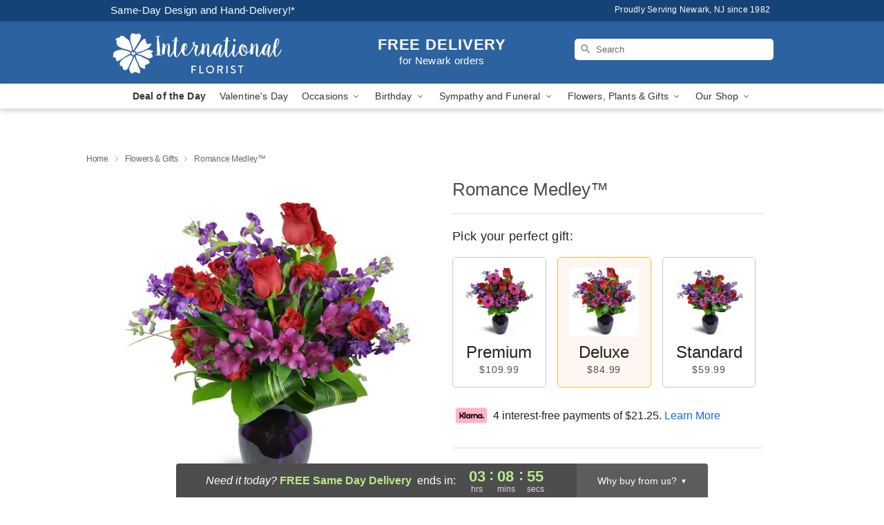

--- FILE ---
content_type: text/html; charset=UTF-8
request_url: https://www.flowersbyinternational.net/flowers/romance-medley
body_size: 24264
content:
<!DOCTYPE html>
<html lang="en">

<head>
  <meta charset="UTF-8">
<meta name="msvalidate.01" content="" />
<meta name="verify-v1" content="Xcj5RFdQDqUtucfSOJwKuaoW1ebbhdRThIKBhDUBNN0" />
<meta name="google-site-verification" content="Xcj5RFdQDqUtucfSOJwKuaoW1ebbhdRThIKBhDUBNN0" />
<meta name="y_key" content="" />
<meta http-equiv="X-UA-Compatible" content="IE=edge" />
<meta http-equiv="Cache-Control" content="max-age=86400" />
<meta name="description" content="Order Romance Medley&trade; for delivery in Newark. Same day delivery available from International Florist." />
<meta id="viewport" name="viewport" content="width=device-width, initial-scale=1">
<meta http-equiv="Content-Language" content="en-us" />  <link rel="preconnect" href="https://www.lovingly.com/" crossorigin> <link rel="dns-prefetch" href="https://www.lovingly.com/"><link rel="preconnect" href="https://res.cloudinary.com/" crossorigin> <link rel="dns-prefetch" href="https://res.cloudinary.com/"><link rel="preconnect" href="https://www.google.com/" crossorigin> <link rel="dns-prefetch" href="https://www.google.com/"><link rel="preconnect" href="https://fonts.gstatic.com/" crossorigin> <link rel="dns-prefetch" href="https://fonts.gstatic.com/"><link rel="preconnect" href="https://maps.google.com/" crossorigin> <link rel="dns-prefetch" href="https://maps.google.com/"><link rel="preconnect" href="https://ajax.googleapis.com/" crossorigin> <link rel="dns-prefetch" href="https://ajax.googleapis.com/"><link rel="preconnect" href="https://fonts.gstatic.com/" crossorigin> <link rel="dns-prefetch" href="https://fonts.gstatic.com/">
  
  <meta property="og:url" content="https://www.flowersbyinternational.net/flowers/romance-medley" />
<meta property="og:type" content="website" />
<meta property="og:title" content="Send Romance Medley&amp;trade; in Newark, NJ - International Florist" />
<meta property="og:description" content="Order Romance Medley&trade; for delivery in Newark. Same day delivery available from International Florist." />
 
<meta property="og:image" content="http://res.cloudinary.com/ufn/image/upload/c_pad,f_auto,h_154,w_154/uymva3jqxjndyq40hr29.jpg" />

<meta property="og:image:secure_url" content="https://res.cloudinary.com/ufn/image/upload/c_pad,f_auto,h_154,w_154/uymva3jqxjndyq40hr29.jpg" />


<!-- Twitter cards -->

<meta name="twitter:card" content="summary_large_image">
<meta name="twitter:site" content="https://www.flowersbyinternational.net/flowers/romance-medley">
<meta name="twitter:creator" content="">
<meta name="twitter:title" content="Send Romance Medley&trade; in Newark, NJ - International Florist">
<meta name="twitter:description" content="Order Romance Medley&trade; for delivery in Newark. Same day delivery available from International Florist.">
<meta name="twitter:image" content="https://res.cloudinary.com/ufn/image/upload/c_pad,f_auto,h_154,w_154/uymva3jqxjndyq40hr29.jpg">
  
    <link rel="canonical" href="https://www.flowersbyinternational.net/flowers/romance-medley" />

  <!-- secure Fav and touch icons -->
<link rel="apple-touch-icon" sizes="57x57" href="https://res.cloudinary.com/ufn/image/upload/c_pad,h_57,w_57,fl_progressive,f_auto,q_auto/v1654277644/lovingly-logos/lovingly-favicon.ico">
<link rel="apple-touch-icon" sizes="114x114" href="https://res.cloudinary.com/ufn/image/upload/c_pad,h_114,w_114,fl_progressive,f_auto,q_auto/v1654277644/lovingly-logos/lovingly-favicon.ico">
<link rel="apple-touch-icon" sizes="72x72" href="https://res.cloudinary.com/ufn/image/upload/c_pad,h_72,w_72,fl_progressive,f_auto,q_auto/v1654277644/lovingly-logos/lovingly-favicon.ico">
<link rel="apple-touch-icon-precomposed" href="https://res.cloudinary.com/ufn/image/upload/c_pad,h_57,w_57,fl_progressive,f_auto,q_auto/v1654277644/lovingly-logos/lovingly-favicon.ico">
<link rel="shortcut icon" href="https://res.cloudinary.com/ufn/image/upload/c_scale,h_15,w_15,fl_progressive,f_auto,q_auto/v1654277644/lovingly-logos/lovingly-favicon.ico">

  <title>
    Send Romance Medley&trade; in Newark, NJ - International Florist  </title>

    <script>
  window.storeCurrency = 'USD';
  </script>

    

<script>


var jsdata = {"gtm_code":"GTM-PTBBP8FF","site_identifier":"www.flowersbyinternational.net","site_ga4_id":"G-JQ5NQPJE46"};

// Initialize the data layer with site identifier and optional GA4/AdWords IDs
window.dataLayer = window.dataLayer || [];
var dataLayerInit = {
  'site_identifier': jsdata.site_identifier
};

// Add GA4 ID if available
if (jsdata.site_ga4_id) {
  dataLayerInit['site_ga4_id'] = jsdata.site_ga4_id;
}

// Add AdWords conversion ID if available
if (jsdata.site_adwords_id) {
  dataLayerInit['site_adwords_id'] = jsdata.site_adwords_id;
}

window.dataLayer.push(dataLayerInit);

// Google Tag Manager
(function(w,d,s,l,i){w[l]=w[l]||[];w[l].push({'gtm.start':
new Date().getTime(),event:'gtm.js'});var f=d.getElementsByTagName(s)[0],
j=d.createElement(s),dl=l!='dataLayer'?'&l='+l:'';j.async=true;j.src=
'https://gtm.lovingly.com/gtm.js?id='+i+dl;f.parentNode.insertBefore(j,f);
})(window,document,'script','dataLayer',jsdata.gtm_code);
// End Google Tag Manager

</script>
  <link rel='stylesheet' href='/css/theme/gambit/gambit_single-product.css?v=1769105920'></link><link rel='preload' href='/css/theme/gambit/gambit_master.css?v=1769105920' as='style' onload='this.onload=null;this.rel="stylesheet"'></link><link rel='preload' href='/css/theme/gambit/gambit_skin_solid_royal.css?v=1769105920' as='style' onload='this.onload=null;this.rel="stylesheet"'></link>
  
    <script type="application/ld+json">
{
    "@context": "https://schema.org",
    "@type": "Florist",
    "@id": "https://www.flowersbyinternational.net#business",
    "name": "International Florist",
    "url": "https://www.flowersbyinternational.net",
    "legalName": "International Florist \u0026 Gift Shop",
    "description": "Order Romance Medley\u2122 for delivery in Newark. Same day delivery available from International Florist.",
    "logo": "https://res.cloudinary.com/ufn/image/upload/f_auto,q_auto,fl_progressive,w_250,h_70/v1543502872/1543502872439_8.svg",
    "image": [
        "https://res.cloudinary.com/ufn/image/upload/v1487123135/thor_splash/spring/Spring_Mobile.jpg"
    ],
    "priceRange": "$$",
    "telephone": "+19734657702",
    "email": "wecare@flowersbyinternational.net",
    "currenciesAccepted": "USD",
    "acceptedPaymentMethod": [
        "Cash",
        "CreditCard"
    ],
    "foundingDate": "1982",
    "address": {
        "@type": "PostalAddress",
        "streetAddress": "283-287 Lafayette Street",
        "addressLocality": "Newark",
        "addressRegion": "NJ",
        "postalCode": "07105",
        "addressCountry": "US"
    },
    "geo": {
        "@type": "GeoCoordinates",
        "latitude": 40.727833,
        "longitude": -74.159821
    },
    "hasMap": "https://www.google.com/maps/dir/?api=1\u0026destination=40.72783300,-74.15982100\u0026travelmode=driving",
    "openingHours": [
        "Mo 08:00:00-16:00:00",
        "Tu 08:00:00-16:00:00",
        "We 08:00:00-16:00:00",
        "Th 08:00:00-16:00:00",
        "Fr 08:00:00-16:00:00",
        "Sa 08:00:00-16:00:00"
    ],
    "sameAs": [
        "https://www.google.com/maps/place/International+Florist+Gift+Shop+%26+Fruit+Baskets+Inc./@40.7280711,-74.1598506,15z/data=!4m2!3m1!1s0x0:0x71c42ceb9fa96718?sa=X\u0026ved=2ahUKEwiEhM3pkqPhAhXxct8KHbkyBjgQ_BIwEnoECA0QCA",
        "https://www.facebook.com/International-Florist-Gift-Shop-100177306728984/",
        "https://twitter.com/internatflorist"
    ],
    "contactPoint": {
        "@type": "ContactPoint",
        "contactType": "customer service",
        "telephone": "+19734657702",
        "email": "wecare@flowersbyinternational.net",
        "areaServed": "Newark NJ",
        "availableLanguage": [
            "English"
        ]
    },
    "areaServed": {
        "@type": "AdministrativeArea",
        "name": "Newark, NJ"
    },
    "makesOffer": [
        {
            "@type": "Offer",
            "name": "Florist\u0027s Choice Daily Deal",
            "price": "44.95",
            "priceCurrency": "USD",
            "availability": "https://schema.org/InStock",
            "url": "https://www.flowersbyinternational.net/flowers/florists-choice-daily-deal"
        },
        {
            "@type": "Offer",
            "name": "Same-Day Flower Delivery Service",
            "price": "0.00",
            "priceCurrency": "USD",
            "availability": "https://schema.org/InStock",
            "url": "https://www.flowersbyinternational.net/delivery-policy"
        }
    ]
}
</script>

  
</head>

<body class="body
             solid-skin">
    
<!-- Google Tag Manager (noscript) -->
<noscript><iframe src="https://gtm.lovingly.com/ns.html?id=GTM-PTBBP8FF"
height="0" width="0" style="display:none;visibility:hidden"></iframe></noscript>
<!-- End Google Tag Manager (noscript) -->

  <a class="main-content-link" href="#maincontent">Skip to main content</a>

  <div id="covidModal" role="dialog" aria-label="Covid-19 Modal" class="reveal-modal animated medium covid-modal" data-reveal>

  <p>For our<strong> freshest, most beautiful blooms, please shop our <a href="/flowers/florists-choice-daily-deal" title="Deal of the Day">Florist’s Choice</a> options,</strong> as we may be experiencing
      delays in receiving shipments of certain flower types.
  </p>

  <p>Please note that for all other orders, we may need to replace stems so we can deliver the freshest bouquet possible, and we may have to use a different vase.</p>

  <p>We promise to always deliver a  <strong>fresh, beautiful, and completely one-of-a-kind gift</strong> of the same or greater value as what you selected.<p>

  <p>Deliveries may also be impacted by COVID-19 restrictions. Rest assured that we are taking all recommended precautions to ensure customer satisfaction and safety.
    <br>
    <br>
    Delivery impacts may include:</p>
  <ul>
    <li>Restricted deliveries to hospitals or nursing homes </li>
    <li>Restricted deliveries to office buildings </li>
    <li>Restricted access to certain regional areas</li>
  </ul>

  <p>In addition, we may be using “no contact” delivery procedures. After confirming that the
    recipient is available to accept, their gift will be left at the door and the delivery driver will step back a
    safe distance to ensure they receive their gift.</p>

  <p>Please see our <a href="/about-us" aria-label="About Us">About Us</a> page for more details. We appreciate
        your understanding and support!</p>

  <a class="close-reveal-modal" aria-label="Close Covid-19 modal" tabindex="0" role="button">&#215;</a>

</div>

<div id="deliveryLaterModal" role="dialog" aria-label="Delivery Later Modal" aria-modal="true" class="reveal-modal animated medium covid-modal delivery-later-modal" data-reveal>

  <img class="delivery-later-modal__logo b-lazy" src="[data-uri]" data-src="https://res.cloudinary.com/ufn/image/upload/v1586371085/gift-now-logo_xqjmjz.svg" alt="Gift Now, Deliver Later logo">

  <div id="delivery-later-title" class="delivery-later-modal-title">Gift Now, Deliver Later</div>

  <p class="delivery-later-modal-subtitle">With <strong>Gift Now, Deliver Later</strong>, you'll send smiles twice! Here's how:</p>
  <img class="delivery-later-modal__small-image b-lazy" src="[data-uri]" data-src="https://res.cloudinary.com/ufn/image/upload/v1675263741/gift-card_yjh09i.svg" alt="Gift Card Logo">
  <p class="delivery-later-modal__instructions-copy">SMILE 1
  </p>
  <p>When you complete your purchase, your lucky recipient will instantly receive a surprise email that includes your card message and a picture of the flowers you chose.</p>
  <img class="delivery-later-modal__small-image b-lazy" src="[data-uri]" data-src="https://res.cloudinary.com/ufn/image/upload/v1675263852/Flowers_gsren6.svg" alt="Flowers logo">
  <p class="delivery-later-modal__instructions-copy">SMILE 2</p>

  <p>As soon as possible (usually within two weeks), we'll contact your recipient to schedule delivery of their gorgeous floral gift. Trust us, it'll be worth the wait! </p>

  <a class="close-reveal-modal" aria-label="Close Gift Now, Deliver Later modal" tabindex="0" role="button">&#215;</a>

</div>

<div id="alcoholModal" role="dialog" aria-label="Alcohol Modal" aria-modal="true" class="reveal-modal animated medium covid-modal" data-reveal>

  <p id="alcohol-modal-title"><strong>Wine for every occasion</strong></p>

  <p>We offer a wide-selection of premium wines to perfectly pair with your floral gift.</p>

  <p>Ordering a bottle (or two!) from our site is easy. Just make sure that:</p>
  <ul>
    <li>You're 21 or older</li>
    <li>The person picking up or receiving the delivery is 21 or older</li>
  </ul>

  <a class="close-reveal-modal" aria-label="Close alcohol modal" tabindex="0" role="button">&#215;</a>

</div>      <!-- Hidden trigger link for the modal -->
    <a href="#" data-reveal-id="coupon-modal" style="display: none;">Open Coupon Details</a>

    <div id="coupon-modal" class="reveal-modal animated small" data-reveal role="dialog" aria-label="coupon-modal-title" aria-modal="true">
        <div class="coupon-modal-content">
            <div class="coupon-modal-close">
                <div class="close-icon">
                    <a class="close-reveal-modal" aria-label="Close modal" tabindex="0" role="button">&#215;</a>
                </div>
            </div>
            <div class="coupon-modal-text">
                <p id="coupon-modal-title" class="banner-modal-content"></p>
            </div>
        </div>
    </div>

    <script>
        window.couponData = [];
    </script>

 
  
  
    <header id="stickyHeader">
            <div class="header__top-banner theme__background-color--dark">
        <div class="row">

          <div class="sticky__content">

            <!-- Sticky content -->
            <div class="sticky__store-name">
              <a class="JSVAR__lovingly-exclusive-override-slug" href="/" title="International Florist - Newark Flower Delivery" notranslate>
                International Florist              </a>
            </div>
            <div class="sticky__assurance">100% Florist-Designed and Hand-Delivered!</div>

          </div>

          <div class="header__text-container">
            <!-- Non-sticky content -->
            <div class="header__established">
              <a class="JSVAR__lovingly-exclusive-override-slug" href="/delivery-policy#:~:text=Same%20Day%20Delivery,-%3A" aria-label="Delivery Policy" title="Same-Day Design and Hand-Delivery!" target="_blank">
                Same-Day Design and Hand-Delivery!*
              </a>
            </div>

            <div class="header__phone-address">
                              <span id="proudly_serving" style="margin-right: 5px;"> 
                  Proudly Serving Newark, NJ                  since 1982                </span>
                          </div>
          </div>

        </div>

      </div>

      <div class="header__solid-skin-container">

        <div class="row header__container">

          <div class="header">

            <!-- Left column -->
<div class="hide-for-small header__logo-container ieLogoContainer">

  <div>

    <a href="/" aria-label="International Florist" class="JSVAR__lovingly-exclusive-override-slug header__logo-image-container header__logo-text" id="fittext1" title="International Florist - Newark Flower Delivery">

      <figure><img loading="eager" alt="Flower delivery in Newark NJ image" src="https://res.cloudinary.com/ufn/image/upload/c_pad,f_auto,q_auto,fl_progressive/1543502872439_8" /><figcaption>International Florist - Flower Delivery in Newark, NJ</figcaption></figure>
    </a>
  </div>

</div>
            <!-- Center column -->
<div class="hide-for-small free-delivery__container free-delivery__white">

  
  <div class="free-delivery">

      <strong>FREE DELIVERY</strong> <span>for Newark orders</span>
  </div>

  
</div>

            <!-- Right column -->
            <div class="hide-for-small header__right-column logo_vert_align ">

              <!-- Search Bar -->
<div class="search__container search__container--dark-skin">
  
  <form action="/categories/searchProds" role="search" class="search-form" id="search-form-desktop" method="get" accept-charset="utf-8">
  <input name="sr" class="search-field search-input left" aria-label="Search" placeholder="Search" id="search-input-gambit-desktop" type="text"/>
  <input type="hidden" name="s_en" id="search-endesktop"/>
  <input class="hide" aria-hidden="1" type="submit" value="Submit Search Form"/>
  <label class="placeholder-label" id="search-placeholder-fallback-desktop">Search</label>

</form>
</div><!--/search__container-->

            </div>

          </div>

        </div>

      </div>

      <!-- NAVIGATION -->
      
<section class="mobile-navigation-bar" id="mobile-navigation-bar">
  <div class="mobile-navigation-bar__toggle hide-mobile-nav">
    <div id="toggle-nav" class="hamburger hamburger--squeeze js-hamburger">
      <div class="hamburger-box">
        <div class="hamburger-inner"></div>
      </div>
    </div>
  </div>
  <div class="mobile-navigation-bar__name hide-mobile-nav">
    <a class="JSVAR__lovingly-exclusive-override-slug" title="International Florist" href="/">
      International Florist    </a>
  </div>
  <div class="mobile-navigation-bar__right-section hide-mobile-nav">
    <button id="searchIcon" type="submit" alt="Open search input">
    <img width="19" height="19" alt="search glass icon"
        src="https://res.cloudinary.com/ufn/image/upload/w_19,h_19,f_auto,q_auto/v1472224554/storefront_assets/search.png" />
</button>
    <!-- Back button : id backNext -->
<div class="back-next-button__container" id="backNext">
    <button type="button" role="button"  class="back-next-button" id="navBackButton">
        <img height="auto" src="https://res.cloudinary.com/ufn/image/upload/v1570470309/arrow_upward-24px_gjozgt.svg"
            alt="Back arrow" />
    </button>
</div>  </div>

  <div id="mobileSearchContainer" class="search-form__container hide-mobile-nav">
    <!-- Search Bar -->
<div class="search__container search__container--dark-skin">
  
  <form action="/categories/searchProds" role="search" class="search-form" id="search-form-mobile" method="get" accept-charset="utf-8">
  <input name="sr" class="search-field search-input left" aria-label="Search" placeholder="Search" id="search-input-gambit-mobile" type="text"/>
  <input type="hidden" name="s_en" id="search-enmobile"/>
  <input class="hide" aria-hidden="1" type="submit" value="Submit Search Form"/>
  <label class="placeholder-label" id="search-placeholder-fallback-mobile">Search</label>

</form>
</div><!--/search__container-->
  </div>

  <div class="mobile-navigation__side-list hide-mobile-nav" id="mobile-nav-sidebar">
    <ul>
      <li class="sr-only">Nav Menu</li>
    </ul>
  </div>

  <div role="navigation" id="mobile-nav-content" class="mobile-navigation__main-list hide-mobile-nav">
    <ul>
      <!-- DEAL OF THE DAY -->
      <li class="mobile-navigation__list-item promoted-product-link">
        <a href="/flowers/florists-choice-daily-deal" title="View Deal of the Day Product" class="mobile-navigation__deal-link JSVAR__lovingly-exclusive-override-slug" aria-label="Deal of the Day">Deal of the Day</a>      </li>

      <!-- FEATURED CATEGORY -->
                      <li class="mobile-navigation__list-item">
          <a href="/valentines-day" class="">Valentine's Day</a>        </li>
      
            
      <li class="mobile-navigation__list-item mobile-navigation__has-dropdown">
        <button type="button" role="button" aria-haspopup="true" aria-expanded="false" class="mobile-navigation__dropdown-button"
          data-ul="occasions">Occasions          <svg role="presentation" class="right-carat" xmlns="http://www.w3.org/2000/svg" width="24" height="24" viewBox="0 0 24 24">
            <path data-name="Path 731" d="M8.59,16.59,13.17,12,8.59,7.41,10,6l6,6-6,6Z" fill="#000" ></path>
            <path data-name="Path 732" d="M0,0H24V24H0Z" fill="none" ></path>
          </svg>
        </button>
        <ul id="occasions">
          
<ul class="navigation__dropdown-list split-column"><li><a href="/valentines-day" title="Visit the Valentine's Day category" class="">Valentine's Day</a></li><li><a href="/winter" title="Visit the Winter category" class="">Winter</a></li><li><a href="/birthday" title="Visit the Birthday category" class="">Birthday</a></li><li><a href="/sympathy-and-funeral" title="Visit the Sympathy and Funeral category" class="">Sympathy and Funeral</a></li><li><a href="/any-occasion" title="Visit the Any Occasion category" class="">Any Occasion</a></li><li><a href="/love-and-romance" title="Visit the Love and Romance category" class="">Love and Romance</a></li><li><a href="/thinking-of-you" title="Visit the Thinking of You category" class="">Thinking of You</a></li><li><a href="/im-sorry-flowers" title="Visit the I'm Sorry Flowers category" class="">I'm Sorry Flowers</a></li><li><a href="/new-baby" title="Visit the New Baby category" class="">New Baby</a></li><li><a href="/get-well" title="Visit the Get Well category" class="">Get Well</a></li><li><a href="/anniversary" title="Visit the Anniversary category" class="">Anniversary</a></li><li><a href="/just-because" title="Visit the Just Because category" class="">Just Because</a></li><li><a href="/thank-you" title="Visit the Thank You category" class="">Thank You</a></li><li><a href="/congratulations" title="Visit the Congratulations category" class="">Congratulations</a></li><li><a href="/business-gifting" title="Visit the Business Gifting category" class="">Business Gifting</a></li></ul>
        </ul>
      </li>
            
      <li class="mobile-navigation__list-item mobile-navigation__has-dropdown">
        <button type="button" role="button" aria-haspopup="true" aria-expanded="false" class="mobile-navigation__dropdown-button"
          data-ul="birthday">Birthday          <svg role="presentation" class="right-carat" xmlns="http://www.w3.org/2000/svg" width="24" height="24" viewBox="0 0 24 24">
            <path data-name="Path 731" d="M8.59,16.59,13.17,12,8.59,7.41,10,6l6,6-6,6Z" fill="#000" ></path>
            <path data-name="Path 732" d="M0,0H24V24H0Z" fill="none" ></path>
          </svg>
        </button>
        <ul id="birthday">
          
<ul class="navigation__dropdown-list "><li><a href="/birthday" title="Visit the All Birthday category" class="">All Birthday</a></li><li><a href="/birthday-for-friend" title="Visit the Birthday for Friend category" class="">Birthday for Friend</a></li><li><a href="/birthday-for-her" title="Visit the Birthday for Her category" class="">Birthday for Her</a></li><li><a href="/birthday-for-mom" title="Visit the Birthday for Mom category" class="">Birthday for Mom</a></li><li><a href="/birthday-for-colleague" title="Visit the Birthday for Colleague category" class="">Birthday for Colleague</a></li><li><a href="/birthday-gift-baskets" title="Visit the Birthday Gift Baskets category" class="">Birthday Gift Baskets</a></li><li><a href="/birthday-for-him" title="Visit the Birthday for Him category" class="">Birthday for Him</a></li></ul>
        </ul>
      </li>
            
      <li class="mobile-navigation__list-item mobile-navigation__has-dropdown">
        <button type="button" role="button" aria-haspopup="true" aria-expanded="false" class="mobile-navigation__dropdown-button"
          data-ul="sympathy_and_funeral">Sympathy and Funeral          <svg role="presentation" class="right-carat" xmlns="http://www.w3.org/2000/svg" width="24" height="24" viewBox="0 0 24 24">
            <path data-name="Path 731" d="M8.59,16.59,13.17,12,8.59,7.41,10,6l6,6-6,6Z" fill="#000" ></path>
            <path data-name="Path 732" d="M0,0H24V24H0Z" fill="none" ></path>
          </svg>
        </button>
        <ul id="sympathy_and_funeral">
          
<ul class="navigation__dropdown-list split-column"><li><a href="/sympathy-and-funeral" title="Visit the All Sympathy and Funeral category" class="">All Sympathy and Funeral</a></li><li><a href="/funeral-sprays-and-wreaths" title="Visit the Funeral Sprays and Wreaths category" class="">Funeral Sprays and Wreaths</a></li><li><a href="/funeral-service-flowers" title="Visit the Funeral Service Flowers category" class="">Funeral Service Flowers</a></li><li><a href="/sympathy-for-home-or-office" title="Visit the Sympathy for Home or Office category" class="">Sympathy for Home or Office</a></li><li><a href="/sympathy-plants" title="Visit the Sympathy Plants category" class="">Sympathy Plants</a></li><li><a href="/loss-of-a-pet" title="Visit the Loss of a Pet category" class="">Loss of a Pet</a></li></ul>
        </ul>
      </li>
            
      <li class="mobile-navigation__list-item mobile-navigation__has-dropdown">
        <button type="button" role="button" aria-haspopup="true" aria-expanded="false" class="mobile-navigation__dropdown-button"
          data-ul="flowers__plants___gifts">Flowers, Plants & Gifts          <svg role="presentation" class="right-carat" xmlns="http://www.w3.org/2000/svg" width="24" height="24" viewBox="0 0 24 24">
            <path data-name="Path 731" d="M8.59,16.59,13.17,12,8.59,7.41,10,6l6,6-6,6Z" fill="#000" ></path>
            <path data-name="Path 732" d="M0,0H24V24H0Z" fill="none" ></path>
          </svg>
        </button>
        <ul id="flowers__plants___gifts">
          
<ul class="navigation__dropdown-list triple-column"><li class="navigation__subnav-list"><div class="navigation__dropdown-title">Flower Type</div><ul class="navigation__dropdown-list"><li><a href="/tulips" title="Visit the Tulips category" class="">Tulips</a></li><li><a href="/sunflowers" title="Visit the Sunflowers category" class="">Sunflowers</a></li><li><a href="/orchids" title="Visit the Orchids category" class="">Orchids</a></li><li><a href="/lilies" title="Visit the Lilies category" class="">Lilies</a></li><li><a href="/roses" title="Visit the Roses category" class="">Roses</a></li></ul></li><li class="navigation__subnav-list"><div class="navigation__dropdown-title">Plants</div><ul class="navigation__dropdown-list"><li><a href="/green-plants" title="Visit the Green Plants category" class="">Green Plants</a></li><li><a href="/blooming-plants" title="Visit the Blooming Plants category" class="">Blooming Plants</a></li><li><a href="/orchid-plants" title="Visit the Orchid Plants category" class="">Orchid Plants</a></li></ul></li><li class="navigation__subnav-list"><div class="navigation__dropdown-title">Color</div><ul class="navigation__dropdown-list"><li><a href="/purple" title="Visit the Purple category" class="">Purple</a></li><li><a href="/pink" title="Visit the Pink category" class="">Pink</a></li><li><a href="/mixed" title="Visit the Mixed category" class="">Mixed</a></li><li><a href="/yellow" title="Visit the Yellow category" class="">Yellow</a></li><li><a href="/white" title="Visit the White category" class="">White</a></li><li><a href="/green" title="Visit the Green category" class="">Green</a></li><li><a href="/orange" title="Visit the Orange category" class="">Orange</a></li><li><a href="/red" title="Visit the Red category" class="">Red</a></li><li><a href="/blue" title="Visit the Blue category" class="">Blue</a></li></ul></li><li class="navigation__subnav-list"><div class="navigation__dropdown-title">Collections</div><ul class="navigation__dropdown-list"><li><a href="/premium-collection" title="Visit the Premium Collection category" class="">Premium Collection</a></li><li><a href="/gift-baskets" title="Visit the Gift Baskets category" class="">Gift Baskets</a></li><li><a href="/modern" title="Visit the Modern category" class="">Modern</a></li></ul></li><li class="navigation__subnav-list"><div class="navigation__dropdown-title">By Price</div><ul class="navigation__dropdown-list"><li><a href="/flowers-under-50" title="Visit the Flowers Under $50 category" class="">Flowers Under $50</a></li><li><a href="/flowers-50-to-60" title="Visit the Flowers $50 to $60 category" class="">Flowers $50 to $60</a></li><li><a href="/flowers-60-to-80" title="Visit the Flowers $60 to $80 category" class="">Flowers $60 to $80</a></li><li><a href="/flowers-over-80" title="Visit the Flowers Over $80 category" class="">Flowers Over $80</a></li></ul></li></ul>
        </ul>
      </li>
      
      <li class="mobile-navigation__list-item mobile-navigation__has-dropdown">
        <button type="button" role="button" aria-haspopup="true" aria-expanded="false" data-ul="our-shop" class="mobile-navigation__dropdown-button" title="Learn more about our shop">
          OUR SHOP
          <svg role="presentation" class="right-carat" xmlns="http://www.w3.org/2000/svg" width="24" height="24" viewBox="0 0 24 24">
            <path id="Path_731" data-name="Path 731" d="M8.59,16.59,13.17,12,8.59,7.41,10,6l6,6-6,6Z" fill="#000" />
            <path id="Path_732" data-name="Path 732" d="M0,0H24V24H0Z" fill="none" />
          </svg>
        </button>
        <ul id="our-shop">
          <li><a title="Visit Delivery Policy" href="/delivery-policy">Delivery Policy</a></li>          <li>
            <a href="/about-us">About Us</a>          </li>
          
                      <div class="navigation__dropdown-title">Flower Delivery</div>
            <ul class="navigation__dropdown-list">
              <li><a title="Flower Delivery in Newark, NJ" aria-label="Flower Delivery in Newark, NJ" href="/">Newark, NJ</a></li><li><a title="Flower Delivery in Jersey city, NJ" aria-label="Flower Delivery in Jersey city, NJ" href="/flower-delivery/nj/jersey-city">Jersey city, NJ</a></li><li><a title="Flower Delivery in Elizabeth, NJ" aria-label="Flower Delivery in Elizabeth, NJ" href="/flower-delivery/nj/elizabeth">Elizabeth, NJ</a></li><li><a title="Flower Delivery in East Orange, NJ" aria-label="Flower Delivery in East Orange, NJ" href="/flower-delivery/nj/east-orange">East Orange, NJ</a></li><li><a title="Flower Delivery in Bayonne, NJ" aria-label="Flower Delivery in Bayonne, NJ" href="/flower-delivery/nj/bayonne">Bayonne, NJ</a></li><li><a title="Flower Delivery in Kearny, NJ" aria-label="Flower Delivery in Kearny, NJ" href="/flower-delivery/nj/kearny">Kearny, NJ</a></li><li><a title="Flower Delivery in Secaucus, NJ" aria-label="Flower Delivery in Secaucus, NJ" href="/flower-delivery/nj/secaucus">Secaucus, NJ</a></li><li><a title="Flower Delivery in Harrison, NJ" aria-label="Flower Delivery in Harrison, NJ" href="/flower-delivery/nj/harrison">Harrison, NJ</a></li><li><a title="Flower Delivery in North Arlington, NJ" aria-label="Flower Delivery in North Arlington, NJ" href="/flower-delivery/nj/north-arlington">North Arlington, NJ</a></li><li><a title="Flower Delivery in Hillside, NJ" aria-label="Flower Delivery in Hillside, NJ" href="/flower-delivery/nj/hillside">Hillside, NJ</a></li>            </ul>
                    
        </ul>
      </li>

    </ul>
  </div>

  <!-- Mobile View -->
<div role="timer" class="countdown-timer__mobile show-for-small hide-force" id="countdownTimerv2ContainerMobile">
      <div class="inner">

      <strong>
                <span class="free-tag">FREE</span>
                <span id="deliveryDayTextMobile"></span>
      </strong>

      <div class="right-side-timer">
        <span class="small">&nbsp;Ends in:&nbsp;</span>
        <div id="countdownTimerv2Mobile" class="timer-mobile" notranslate></div>
      </div>
    </div>

    </div>
</section>
<nav role="navigation" class="navigation "
  id="topbar">
  <ul class="navigation__main-list">

    <!-- DEAL OF THE DAY -->
    <li class="navigation__main-link no-dropdown promoted-product-link">
      <strong>
        <a href="/flowers/florists-choice-daily-deal" title="View Deal of the Day Product" class="navigation__main-link-item JSVAR__lovingly-exclusive-override-slug" aria-label="Deal of the Day">Deal of the Day</a>      </strong>
    </li>

    <!-- FEATURED CATEGORY -->
                  <li class="navigation__main-link no-dropdown">
          <a href="/valentines-day" class="navigation__main-link-item ">Valentine's Day</a>        </li>
    
          
      <!-- Inject Sympathy Funeral category into this place -->
                                  <!-- <li class="navigation__main-link no-dropdown"> -->
                      <!-- </li> -->
              
      <li class="navigation__main-link navigation__has-dropdown">
        <button type="button" role="button" aria-haspopup="true" aria-expanded="false" class="navigation__main-link-item">Occasions <img
            class="b-lazy carat" src=[data-uri]
            data-src="https://res.cloudinary.com/ufn/image/upload/v1571166165/down-carat_lpniwv"
            alt="Dropdown down carat" /></button>
        <div class="navigation__dropdown">
          <div class="navigation__dropdown-content">
            <div class="navigation__dropdown-list-wrapper">
              <div class="navigation__dropdown-title">Occasions</div>
              
<ul class="navigation__dropdown-list split-column"><li><a href="/valentines-day" title="Visit the Valentine's Day category" class="">Valentine's Day</a></li><li><a href="/winter" title="Visit the Winter category" class="">Winter</a></li><li><a href="/birthday" title="Visit the Birthday category" class="">Birthday</a></li><li><a href="/sympathy-and-funeral" title="Visit the Sympathy and Funeral category" class="">Sympathy and Funeral</a></li><li><a href="/any-occasion" title="Visit the Any Occasion category" class="">Any Occasion</a></li><li><a href="/love-and-romance" title="Visit the Love and Romance category" class="">Love and Romance</a></li><li><a href="/thinking-of-you" title="Visit the Thinking of You category" class="">Thinking of You</a></li><li><a href="/im-sorry-flowers" title="Visit the I'm Sorry Flowers category" class="">I'm Sorry Flowers</a></li><li><a href="/new-baby" title="Visit the New Baby category" class="">New Baby</a></li><li><a href="/get-well" title="Visit the Get Well category" class="">Get Well</a></li><li><a href="/anniversary" title="Visit the Anniversary category" class="">Anniversary</a></li><li><a href="/just-because" title="Visit the Just Because category" class="">Just Because</a></li><li><a href="/thank-you" title="Visit the Thank You category" class="">Thank You</a></li><li><a href="/congratulations" title="Visit the Congratulations category" class="">Congratulations</a></li><li><a href="/business-gifting" title="Visit the Business Gifting category" class="">Business Gifting</a></li></ul>            </div>
            <div class="navigation__dropdown-divider"></div>
            <div class="navigation__dropdown-promo">
              <a href="/flowers/florists-choice-daily-deal" class="navigation__dropdown-promo-link" aria-label="Deal of the Day"><img alt="Your expert designer will create a unique hand-crafted arrangement." width="304" height="140" src="https://res.cloudinary.com/ufn/image/upload/f_auto,q_auto,fl_progressive,w_304,h_140/Covid-Desktop-Nav-Banner_ynp9ab"></a>            </div>
          </div>
        </div>
      </li>
          
      <!-- Inject Sympathy Funeral category into this place -->
                                  <!-- <li class="navigation__main-link no-dropdown"> -->
                      <!-- </li> -->
              
      <li class="navigation__main-link navigation__has-dropdown">
        <button type="button" role="button" aria-haspopup="true" aria-expanded="false" class="navigation__main-link-item">Birthday <img
            class="b-lazy carat" src=[data-uri]
            data-src="https://res.cloudinary.com/ufn/image/upload/v1571166165/down-carat_lpniwv"
            alt="Dropdown down carat" /></button>
        <div class="navigation__dropdown">
          <div class="navigation__dropdown-content">
            <div class="navigation__dropdown-list-wrapper">
              <div class="navigation__dropdown-title">Birthday</div>
              
<ul class="navigation__dropdown-list split-column"><li><a href="/birthday" title="Visit the All Birthday category" class="">All Birthday</a></li><li><a href="/birthday-for-friend" title="Visit the Birthday for Friend category" class="">Birthday for Friend</a></li><li><a href="/birthday-for-her" title="Visit the Birthday for Her category" class="">Birthday for Her</a></li><li><a href="/birthday-for-mom" title="Visit the Birthday for Mom category" class="">Birthday for Mom</a></li><li><a href="/birthday-for-colleague" title="Visit the Birthday for Colleague category" class="">Birthday for Colleague</a></li><li><a href="/birthday-gift-baskets" title="Visit the Birthday Gift Baskets category" class="">Birthday Gift Baskets</a></li><li><a href="/birthday-for-him" title="Visit the Birthday for Him category" class="">Birthday for Him</a></li></ul>            </div>
            <div class="navigation__dropdown-divider"></div>
            <div class="navigation__dropdown-promo">
              <a href="/flowers/florists-choice-daily-deal" class="navigation__dropdown-promo-link" aria-label="Deal of the Day"><img alt="Your expert designer will create a unique hand-crafted arrangement." width="304" height="140" src="https://res.cloudinary.com/ufn/image/upload/f_auto,q_auto,fl_progressive,w_304,h_140/Covid-Desktop-Nav-Banner_ynp9ab"></a>            </div>
          </div>
        </div>
      </li>
          
      <!-- Inject Sympathy Funeral category into this place -->
                                  <!-- <li class="navigation__main-link no-dropdown"> -->
                      <!-- </li> -->
              
      <li class="navigation__main-link navigation__has-dropdown">
        <button type="button" role="button" aria-haspopup="true" aria-expanded="false" class="navigation__main-link-item">Sympathy and Funeral <img
            class="b-lazy carat" src=[data-uri]
            data-src="https://res.cloudinary.com/ufn/image/upload/v1571166165/down-carat_lpniwv"
            alt="Dropdown down carat" /></button>
        <div class="navigation__dropdown">
          <div class="navigation__dropdown-content">
            <div class="navigation__dropdown-list-wrapper">
              <div class="navigation__dropdown-title">Sympathy and Funeral</div>
              
<ul class="navigation__dropdown-list split-column"><li><a href="/sympathy-and-funeral" title="Visit the All Sympathy and Funeral category" class="">All Sympathy and Funeral</a></li><li><a href="/funeral-sprays-and-wreaths" title="Visit the Funeral Sprays and Wreaths category" class="">Funeral Sprays and Wreaths</a></li><li><a href="/funeral-service-flowers" title="Visit the Funeral Service Flowers category" class="">Funeral Service Flowers</a></li><li><a href="/sympathy-for-home-or-office" title="Visit the Sympathy for Home or Office category" class="">Sympathy for Home or Office</a></li><li><a href="/sympathy-plants" title="Visit the Sympathy Plants category" class="">Sympathy Plants</a></li><li><a href="/loss-of-a-pet" title="Visit the Loss of a Pet category" class="">Loss of a Pet</a></li></ul>            </div>
            <div class="navigation__dropdown-divider"></div>
            <div class="navigation__dropdown-promo">
              <a href="/flowers/florists-choice-daily-deal" class="navigation__dropdown-promo-link" aria-label="Deal of the Day"><img alt="Your expert designer will create a unique hand-crafted arrangement." width="304" height="140" src="https://res.cloudinary.com/ufn/image/upload/f_auto,q_auto,fl_progressive,w_304,h_140/Covid-Desktop-Nav-Banner_ynp9ab"></a>            </div>
          </div>
        </div>
      </li>
          
      <!-- Inject Sympathy Funeral category into this place -->
                                  <!-- <li class="navigation__main-link no-dropdown"> -->
                      <!-- </li> -->
              
      <li class="navigation__main-link navigation__has-dropdown">
        <button type="button" role="button" aria-haspopup="true" aria-expanded="false" class="navigation__main-link-item">Flowers, Plants & Gifts <img
            class="b-lazy carat" src=[data-uri]
            data-src="https://res.cloudinary.com/ufn/image/upload/v1571166165/down-carat_lpniwv"
            alt="Dropdown down carat" /></button>
        <div class="navigation__dropdown">
          <div class="navigation__dropdown-content">
            <div class="navigation__dropdown-list-wrapper">
              <div class="navigation__dropdown-title"></div>
              
<ul class="navigation__dropdown-list triple-column"><li class="navigation__subnav-list"><div class="navigation__dropdown-title">Flower Type</div><ul class="navigation__dropdown-list"><li><a href="/tulips" title="Visit the Tulips category" class="">Tulips</a></li><li><a href="/sunflowers" title="Visit the Sunflowers category" class="">Sunflowers</a></li><li><a href="/orchids" title="Visit the Orchids category" class="">Orchids</a></li><li><a href="/lilies" title="Visit the Lilies category" class="">Lilies</a></li><li><a href="/roses" title="Visit the Roses category" class="">Roses</a></li></ul></li><li class="navigation__subnav-list"><div class="navigation__dropdown-title">Plants</div><ul class="navigation__dropdown-list"><li><a href="/green-plants" title="Visit the Green Plants category" class="">Green Plants</a></li><li><a href="/blooming-plants" title="Visit the Blooming Plants category" class="">Blooming Plants</a></li><li><a href="/orchid-plants" title="Visit the Orchid Plants category" class="">Orchid Plants</a></li></ul></li><li class="navigation__subnav-list"><div class="navigation__dropdown-title">Color</div><ul class="navigation__dropdown-list"><li><a href="/purple" title="Visit the Purple category" class="">Purple</a></li><li><a href="/pink" title="Visit the Pink category" class="">Pink</a></li><li><a href="/mixed" title="Visit the Mixed category" class="">Mixed</a></li><li><a href="/yellow" title="Visit the Yellow category" class="">Yellow</a></li><li><a href="/white" title="Visit the White category" class="">White</a></li><li><a href="/green" title="Visit the Green category" class="">Green</a></li><li><a href="/orange" title="Visit the Orange category" class="">Orange</a></li><li><a href="/red" title="Visit the Red category" class="">Red</a></li><li><a href="/blue" title="Visit the Blue category" class="">Blue</a></li></ul></li><li class="navigation__subnav-list"><div class="navigation__dropdown-title">Collections</div><ul class="navigation__dropdown-list"><li><a href="/premium-collection" title="Visit the Premium Collection category" class="">Premium Collection</a></li><li><a href="/gift-baskets" title="Visit the Gift Baskets category" class="">Gift Baskets</a></li><li><a href="/modern" title="Visit the Modern category" class="">Modern</a></li></ul></li><li class="navigation__subnav-list"><div class="navigation__dropdown-title">By Price</div><ul class="navigation__dropdown-list"><li><a href="/flowers-under-50" title="Visit the Flowers Under $50 category" class="">Flowers Under $50</a></li><li><a href="/flowers-50-to-60" title="Visit the Flowers $50 to $60 category" class="">Flowers $50 to $60</a></li><li><a href="/flowers-60-to-80" title="Visit the Flowers $60 to $80 category" class="">Flowers $60 to $80</a></li><li><a href="/flowers-over-80" title="Visit the Flowers Over $80 category" class="">Flowers Over $80</a></li></ul></li></ul>            </div>
            <div class="navigation__dropdown-divider"></div>
            <div class="navigation__dropdown-promo">
              <a href="/flowers/florists-choice-daily-deal" class="navigation__dropdown-promo-link" aria-label="Deal of the Day"><img alt="Your expert designer will create a unique hand-crafted arrangement." width="304" height="140" src="https://res.cloudinary.com/ufn/image/upload/f_auto,q_auto,fl_progressive,w_304,h_140/Covid-Desktop-Nav-Banner_ynp9ab"></a>            </div>
          </div>
        </div>
      </li>
    
    <li class="navigation__main-link navigation__has-dropdown navigation__cms-dropdown split-column">
      <button type="button" role="button" aria-haspopup="true" aria-expanded="false" class="navigation__main-link-item">Our Shop <img class="b-lazy carat"
          src=[data-uri]
          data-src="https://res.cloudinary.com/ufn/image/upload/v1571166165/down-carat_lpniwv"
          alt="Dropdown down carat" /></button>
      <div class="navigation__dropdown">
        <div class="navigation__dropdown-content geo-landing">
          <ul class="navigation__dropdown-list cms-column">
            <li>
              <a href="/about-us" title="About our shop">About Us</a>            </li>
            <li>
              <a href="/delivery-policy" aria-label="Delivery Policy">Delivery &amp; Substitution
                Policy</a>
            </li>
            <li>
              <a href="/flowers" aria-label="All Flowers & Gifts">All Flowers & Gifts</a>
            </li>
                      </ul>
                        <div class="navigation__dropdown-title geo-landing-locations">
                Flower Delivery
                <ul class="navigation__dropdown-list">
                <li><a title="Flower Delivery in Newark, NJ" aria-label="Flower Delivery in Newark, NJ" href="/">Newark, NJ</a></li><li><a title="Flower Delivery in Jersey city, NJ" aria-label="Flower Delivery in Jersey city, NJ" href="/flower-delivery/nj/jersey-city">Jersey city, NJ</a></li><li><a title="Flower Delivery in Elizabeth, NJ" aria-label="Flower Delivery in Elizabeth, NJ" href="/flower-delivery/nj/elizabeth">Elizabeth, NJ</a></li><li><a title="Flower Delivery in East Orange, NJ" aria-label="Flower Delivery in East Orange, NJ" href="/flower-delivery/nj/east-orange">East Orange, NJ</a></li><li><a title="Flower Delivery in Bayonne, NJ" aria-label="Flower Delivery in Bayonne, NJ" href="/flower-delivery/nj/bayonne">Bayonne, NJ</a></li><li><a title="Flower Delivery in Kearny, NJ" aria-label="Flower Delivery in Kearny, NJ" href="/flower-delivery/nj/kearny">Kearny, NJ</a></li><li><a title="Flower Delivery in Secaucus, NJ" aria-label="Flower Delivery in Secaucus, NJ" href="/flower-delivery/nj/secaucus">Secaucus, NJ</a></li><li><a title="Flower Delivery in Harrison, NJ" aria-label="Flower Delivery in Harrison, NJ" href="/flower-delivery/nj/harrison">Harrison, NJ</a></li><li><a title="Flower Delivery in North Arlington, NJ" aria-label="Flower Delivery in North Arlington, NJ" href="/flower-delivery/nj/north-arlington">North Arlington, NJ</a></li><li><a title="Flower Delivery in Hillside, NJ" aria-label="Flower Delivery in Hillside, NJ" href="/flower-delivery/nj/hillside">Hillside, NJ</a></li>                </ul>
              </div>
            
          <div class="navigation__dropdown-divider"></div>
          <div class="navigation__dropdown-promo">
            <a href="/flowers/florists-choice-daily-deal" class="navigation__dropdown-promo-link" aria-label="Deal of the Day"><img alt="Your expert designer will create a unique hand-crafted arrangement." width="304" height="140" src="https://res.cloudinary.com/ufn/image/upload/f_auto,q_auto,fl_progressive,w_304,h_140/Covid-Desktop-Nav-Banner_ynp9ab"></a>          </div>
        </div>
      </div>
    </li>

  </ul>

</nav>
    </header>
    <!-- End solid header container -->

          <!-- Desktop Version -->
<div role="timer" class="countdown-timer hide-for-small hide-force" id="countdownTimerv2ContainerDesktop">
  <div class="countdown-timer__top-container" id="toggleBlock">
    <div class="timer-container">
      <div class="inner">
        <div class="text">
          <em>
            <span id="deliveryDayPreText"></span>
          </em> 
            <strong>
            FREE            <span id="deliveryDayTextDesktop"></span>
            </strong>&nbsp;ends in:&nbsp;
        </div>
        <div class="timer" id="countdownTimerv2Desktop">

        </div>
      </div>
    </div>
    <div class="assurance-container">
      Why buy from us?&nbsp;
      <span class="toggle-icon__close" id="toggleIconClose">&#x25b2;</span>
      <span class="toggle-icon__open" id="toggleIconOpen">&#x25bc;</span>
    </div>
  </div>
  <div class="countdown-timer__satisfaction-container" id="satisfactionBottomContainer">
    <div class="row">
      <div class="column">
        <div class="section-block">
          <div class="poa__section"><div class="poa__attention">100%</div><div class="poa__secondary">SATISFACTION <br> GUARANTEE</div></div>
        </div>
      </div>
        <div class="column">
          <div class="section-block">
            <div class="poa__section">
              <div class="poa__attention">REAL</div>
              <div class="poa__secondary">WE ARE A REAL
                <br/>LOCAL FLORIST
              </div>
            </div>
          </div>
        </div>
      <div class="column">
        <div class="section-block">
          <div class="poa__section"><div class="poa__attention">100%</div><div class="poa__secondary">FLORIST DESIGNED <br> AND HAND DELIVERED</div></div>
        </div>
      </div>
    </div>
      </div>
</div>
    
    <!-- Start CONTENT-->
    <main id="maincontent"
      class=" ">
      <script async>
  window.product = {"AccountProduct":{"id":"672147","account_id":"71118","product_id":"11799","seo_id":"32061","price":"59.99","deluxe_increment":"25.00","premium_increment":"50.00","deluxe_price":"84.99","premium_price":"109.99","num_sales":"5","is_virtual":false,"is_favorite":false,"is_active":true,"is_enabled_deluxe":true,"is_enabled_premium":true,"is_tax_free":false,"is_food_tax_exempt":false,"is_lovingly_fee_free":false,"created":"2016-01-21 14:27:50","last_viewed":"2024-02-16 15:03:27","modified":"2024-02-16 15:03:27","extra_data":"{}","price_premium":"109.99","price_deluxe":"84.99","is_active_premium":"1","is_active_deluxe":"1","Product":{"id":"11799","product_type_id":"1","account_id":null,"arrangement_id":"9210","selection_guide_id":"1","name":"Romance Medley\u2122","slug":"romance-medley","description":"\u003Cp\u003EWant to thrill the love of your life? Surprise them with these gem-toned beauties that will make their special day sparkle.\u003C\/p\u003E\u003Cp\u003E\u003Cem\u003EPurple Peruvian lilies are arranged with stunning red spray roses and stock. Upgrade to Deluxe or Premium to add luxurious red roses.\u003C\/em\u003E\u003C\/p\u003E","meta_description":null,"care_instructions":null,"detailed_recipe":null,"page_title":"Flowers","price":"54.95","deluxe_increment":"10.00","premium_increment":"20.00","size":"19\u0022 W x 16\u0022 H","type":"arrangement","sku":"UFN1861S","deluxe_sku":"UFN1861M","premium_sku":"UFN1861L","is_active":true,"is_always_enabled":false,"is_funeral":false,"is_addon":false,"is_21plus":"0","is_base":true,"is_splash_promo":false,"is_temp_theme_product":false,"promo_text":null,"is_freeform":false,"is_tax_free":false,"is_food_tax_exempt":false,"is_lovingly_fee_free":false,"manufacturer":null,"created":"2016-01-19 17:55:06","last_viewed":null,"modified":"2025-12-02 15:34:57","product_id":"11799","price_deluxe":"64.95","price_premium":"74.95","ProductImage":[{"id":"14486","product_id":"11799","size":"deluxe","extra_id":null,"extra_size_label":null,"extra_description":null,"cloudfront_filename":null,"ordr":null,"created":"1970-01-01 00:00:00","modified":"2016-01-29 18:29:23","filename":"uymva3jqxjndyq40hr29.jpg"},{"id":"14487","product_id":"11799","size":"premium","extra_id":null,"extra_size_label":null,"extra_description":null,"cloudfront_filename":null,"ordr":null,"created":"1970-01-01 00:00:00","modified":"2016-01-19 17:55:06","filename":"hy0uxq5lndkvkawlzpbw.jpg"},{"id":"14488","product_id":"11799","size":"standard","extra_id":null,"extra_size_label":null,"extra_description":null,"cloudfront_filename":null,"ordr":null,"created":"1970-01-01 00:00:00","modified":"2016-01-19 17:55:06","filename":"igcuzk7ud3gvqp3ea1ai.jpg"}]}}} ;
</script>

<!-- Back Button and Breadcrumbs Section -->
<div class="back-and-breadcrumbs-section">
  <div class="back-button-container">
    <button id="back-button"
            class="back-button hide"
            data-category=""
            data-url=""
            aria-label="Back">
      <div class="back-button__icon">
        <svg xmlns="http://www.w3.org/2000/svg" width="16" height="16" viewBox="0 0 16 16" fill="none">
          <path d="M13.3334 7.33332H5.22008L8.94675 3.60666L8.00008 2.66666L2.66675 7.99999L8.00008 13.3333L8.94008 12.3933L5.22008 8.66666H13.3334V7.33332Z" fill="#005E26"/>
        </svg>
      </div>
      <span class="back-button__text" id="back-button-text">Back</span>
    </button>
  </div>
  
  <div class="breadcrumb-container">
        <div class="product-breadcrumbs-wrapper"><nav class="breadcrumbs" aria-label="Breadcrumb"><div class="breadcrumb-list"><span class="breadcrumb-item"><a href="/">Home</a></span><span class="breadcrumb-separator" aria-hidden="true"><svg xmlns="http://www.w3.org/2000/svg" width="16" height="16" viewBox="0 0 16 16" fill="none"><path d="M6.46979 4L5.52979 4.94L8.58312 8L5.52979 11.06L6.46979 12L10.4698 8L6.46979 4Z" fill="black" fill-opacity="0.24"/></svg></span><span class="breadcrumb-item"><a href="/flowers">Flowers &amp; Gifts</a></span><span class="breadcrumb-separator" aria-hidden="true"><svg xmlns="http://www.w3.org/2000/svg" width="16" height="16" viewBox="0 0 16 16" fill="none"><path d="M6.46979 4L5.52979 4.94L8.58312 8L5.52979 11.06L6.46979 12L10.4698 8L6.46979 4Z" fill="black" fill-opacity="0.24"/></svg></span><span class="breadcrumb-item breadcrumb-current" aria-current="page">Romance Medley™</span></div></nav></div><script type="application/ld+json">{
    "@context": "https://schema.org",
    "@type": "BreadcrumbList",
    "itemListElement": [
        {
            "@type": "ListItem",
            "position": 1,
            "name": "Home",
            "item": "https://www.flowersbyinternational.net/"
        },
        {
            "@type": "ListItem",
            "position": 2,
            "name": "Flowers & Gifts",
            "item": "https://www.flowersbyinternational.net/flowers"
        },
        {
            "@type": "ListItem",
            "position": 3,
            "name": "Romance Medley\u2122"
        }
    ]
}</script>  </div>
</div>

<section class="row storefrontWrap">
  <h1 class="sr-only">Romance Medley™</h1>

  <div class="row product productSectionOne mobile-reaarange-container">
    <div class="large-6 columns product__image-container product__section-one">

      
<img src="https://res.cloudinary.com/ufn/image/upload/c_pad,f_auto,fl_progressive,h_500,w_445/uymva3jqxjndyq40hr29.jpg"flags="progressive" height="500" width="445" loading="eager" fetchpriority="high" decoding="async" alt="Romance Medley™ - Deluxe. An arrangement by International Florist. Purple Peruvian lilies are arranged with stunning red spray roses and stock...." title="Romance Medley™ - Deluxe. An arrangement by International Florist. Purple Peruvian lilies are arranged with stunning red spray roses and stock...." class="single-product-image deluxe_image" /><input type="hidden" id="standard_image" value='<img
  src="https://res.cloudinary.com/ufn/image/upload/c_pad,f_auto,fl_progressive,h_500,w_445/igcuzk7ud3gvqp3ea1ai.jpg" height="500"
  width="445" alt="Romance Medley™ - Standard. An arrangement by International Florist. Purple Peruvian lilies are arranged with stunning red spray roses and stock...." title="Romance Medley™ - Standard. An arrangement by International Florist. Purple Peruvian lilies are arranged with stunning red spray roses and stock...." class="single-product-image standard_image" />'><input type="hidden" id="deluxe_image" value='<img
  src="https://res.cloudinary.com/ufn/image/upload/c_pad,f_auto,fl_progressive,h_500,w_445/uymva3jqxjndyq40hr29.jpg" height="500"
  width="445" alt="Romance Medley™ - Deluxe. An arrangement by International Florist. Purple Peruvian lilies are arranged with stunning red spray roses and stock...." title="Romance Medley™ - Deluxe. An arrangement by International Florist. Purple Peruvian lilies are arranged with stunning red spray roses and stock...." class="single-product-image deluxe_image" />'><input type="hidden" id="premium_image" value='<img
  src="https://res.cloudinary.com/ufn/image/upload/c_pad,f_auto,fl_progressive,h_500,w_445/hy0uxq5lndkvkawlzpbw.jpg" height="500"
  width="445" alt="Romance Medley™ - Premium. An arrangement by International Florist. Purple Peruvian lilies are arranged with stunning red spray roses and stock...." title="Romance Medley™ - Premium. An arrangement by International Florist. Purple Peruvian lilies are arranged with stunning red spray roses and stock...." class="single-product-image premium_image" />'>
      
      
      <!-- fall back in case mobile headers not set -->
      
      <div class="large-6 columns product__section-three">

        <h2 id="optimizelyTextSwitchTitleTwo">Description</h2>
        <hr class="subheading-separator">

        <div>
  <div class="description">
    <p>
      <p>Want to thrill the love of your life? Surprise them with these gem-toned beauties that will make their special day sparkle.</p><p><em>Purple Peruvian lilies are arranged with stunning red spray roses and stock. Upgrade to Deluxe or Premium to add luxurious red roses.</em></p>    </p>
        <p>
      Product ID      <span id="prodViewId">
        UFN1861M        </span>
      </p>
        <p class="description">
      <strong>19" W x 16" H</strong>
    </p>
      </div>
</div>
      </div>
    </div>



    <div class="large-6 columns shadow product__section-two">

            
       <!-- fall back in case mobile headers not set -->
              <h2 class="product__title desktop__title" id="optimizelyTextSwitchTitle" notranslate>
          Romance Medley™</h2>
      
      <hr class="product__title-separator">

      <form class="mobile-form-flip" id="placeOrder" name="placeOrderFrm" action="https://cart.lovingly.com/orders/multistep"
        method="get">
        <input type="hidden" name="tenant_cid" id="tenant_cid" value="">
        
        <div class="mobile-flip-container">
          <div class="grid-pricepicker">
            <p class="product__options-title">
              Pick your perfect gift:            </p>
            
            <fieldset>
              <legend class="hide">
                Choose arrangement size/price              </legend>
              <ul id="pricepicker" class="pricepicker">
                        <li class="select_size" tabindex="0"  id="premium_option" data-imageclass="premium_image" data-message="Create a lasting memory with the most impressive display." data-sku="UFN1861L">
            <label class="hide" for="s">
                                $109.99                <input type="radio" aria-label="price_premium" value="premium" class="hide" name="s" />
            </label>
            <div class="option_price_left">
                                    <img src="https://res.cloudinary.com/ufn/image/upload/c_pad,f_auto,fl_progressive,h_100,q_auto,w_100/hy0uxq5lndkvkawlzpbw.jpg" alt="Romance Medley™ - Premium. An arrangement by International Florist. Purple Peruvian lilies are arranged with stunning red spray roses and stock...." title="Romance Medley™ - Premium. An arrangement by International Florist. Purple Peruvian lilies are arranged with stunning red spray roses and stock...." flags="progressive" height="100" width="100" quality="auto" oncontextmenu="return false;">                    
                                <span class="option_name" notranslate>premium</span>
                <span class="option_price" notranslate>$109.99</span>
            </div>
            </li>
                                <li class="select_size" tabindex="0"  id="deluxe_option" data-imageclass="deluxe_image" data-message="Make it extra special with a perfectly crafted design." data-sku="UFN1861M">
            <label class="hide" for="s">
                                $84.99                <input type="radio" aria-label="price_deluxe" value="deluxe" class="hide" name="s" />
            </label>
            <div class="option_price_left">
                                    <img src="https://res.cloudinary.com/ufn/image/upload/c_pad,f_auto,fl_progressive,h_100,q_auto,w_100/uymva3jqxjndyq40hr29.jpg" alt="Romance Medley™ - Deluxe. An arrangement by International Florist. Purple Peruvian lilies are arranged with stunning red spray roses and stock...." title="Romance Medley™ - Deluxe. An arrangement by International Florist. Purple Peruvian lilies are arranged with stunning red spray roses and stock...." flags="progressive" height="100" width="100" quality="auto" oncontextmenu="return false;">                    
                                <span class="option_name" notranslate>deluxe</span>
                <span class="option_price" notranslate>$84.99</span>
            </div>
            </li>
                                <li class="select_size" tabindex="0"  id="standard_option" data-imageclass="standard_image" data-message="Show you care with a lovely arrangement." data-sku="UFN1861S">
            <label class="hide" for="s">
                                $59.99                <input type="radio" aria-label="price_standard" value="standard" class="hide" name="s" />
            </label>
            <div class="option_price_left">
                                    <img src="https://res.cloudinary.com/ufn/image/upload/c_pad,f_auto,fl_progressive,h_100,q_auto,w_100/igcuzk7ud3gvqp3ea1ai.jpg" alt="Romance Medley™ - Standard. An arrangement by International Florist. Purple Peruvian lilies are arranged with stunning red spray roses and stock...." title="Romance Medley™ - Standard. An arrangement by International Florist. Purple Peruvian lilies are arranged with stunning red spray roses and stock...." flags="progressive" height="100" width="100" quality="auto" oncontextmenu="return false;">                    
                                <span class="option_name" >standard</span>
                <span class="option_price" notranslate>$59.99</span>
            </div>
            </li>
            </ul>

  <!-- = $this->AccountService->isKlarnaActive($store_id); -->

    <p class="clear product__additional-info show-for-small" id="priceDescription">
        We'll add additional coordinating items to your order, or upgrade the size.
    </p>

    <div class="klarna-installments-container" id="klarnaInstallments"> 
        <img src="https://res.cloudinary.com/ufn/image/upload/v1706284720/klarna-pink_dcmgcg.png" alt="Accepted payment method: Klarna" class="klarna-pay-pink-logo">
        <!-- Display the calculated installment price -->
        4 interest-free payments of <span class="klarna-installment-price"></span>.
        <a class="klarna-learn-more-link" aria-label="Learn More" href="https://www.klarna.com/us/pay-with-klarna/" target="_blank">Learn More</a>
    </div>

            </fieldset>


          </div>

          <hr class="separator">

          <div class="grid-datepicker">
            <div class="product__datepicker-container">
              
              <p class="product__options-title no-margin-bottom clear">
                When do you need it?
              </p>

              <div class="product__datepicker-container">
                <div class="product__datepicker-tabs-container hide">
                  <div class="product__datepicker-tab product__datepicker-tab--left active" tabindex="0" id="deliveryTab" data-ordertype="delivery">
                  <img class="product__datepicker-tab__otype-image" src="https://res.cloudinary.com/ufn/image/upload/v1677254725/storefront_assets/delivery.png" alt="Delivery Truck Image"/>
                    Delivery
                  </div>
                  <div class="product__datepicker-tab product__datepicker-tab--right hide" tabindex="0" id="pickupTab" data-ordertype="pickup">
                    <img class="product__datepicker-tab__otype-image" src="https://res.cloudinary.com/ufn/image/upload/v1677254725/storefront_assets/pickup.png" alt="Storefront Image"/>
                    Pick Up
                  </div>
                </div>
                                <div id="delivery_dates_container" class="active ">
                  <div id="delivery_datepicker" class="date-links__container">

  <input class="datepicker-for-large" id="delivery_datepicker_input" type="hidden"
    placeholder="delivery_datepicker_input" required size="10"
    >

  <!-- <div id="datepicker"></div> -->

</div>                                  </div>
                <div id="pickup_dates_container" class="product__datepicker-days-container hide">
                  <div id="pickup_datepicker" class="date-links__container">

  <input class="datepicker-for-large" id="pickup_datepicker_input" type="hidden"
    placeholder="pickup_datepicker_input" required size="10"
    >

  <!-- <div id="datepicker"></div> -->

</div>                                  </div>

                                                <div class="product__datepicker-free-delivery no-pickup desktop">
                  Free Delivery for local online orders!
                </div>
                <div class="product__datepicker-free-delivery no-pickup mobile">
                  Free Delivery for local online orders!
                </div>
                                <div class="product__datepicker-free-delivery need-it-today hide">
                  Need it today? <a>In-store pick up is available!</a>
                </div>
                                                <div class="product__datepicker-delivery-cutoff" id="deliveryCutoffCopy">
                  <em>Order in the next <span id="date-picker-delivery-countdown"></span> for same-day delivery.</em>
                </div>
                
                                <div class="product__datepicker-pickup-cutoff hide" id="pickupCutoffCopy">
                  <em>Order in the next <span id="date-picker-pickup-countdown"></span> for same-day pick up.</em>
                </div>
                
              </div>
                          </div>
          </div>
        </div>

        <div class="product__button-safe-container">
          <div class="product__order-button-container" id="sticky product-order-button">
            
                                    <button class="orderNow hide-for-print product__order-button" title="Order Now">
              <span class="start-order">Start Order</span>
              <!-- desktop, sympathy excluded -->
              <span class="select-gift">Start Order</span>
            </button>
            
            <!-- Satisfaction Guarantee -->
            <div class="product__satisfaction-guarantee">
              <svg xmlns="http://www.w3.org/2000/svg" width="14" height="14" viewBox="0 0 14 14" fill="none">
    <path d="M12.5691 2.26696L7.2097 0.0418052C7.07544 -0.0139214 6.92453 -0.0139487 6.7903 0.0418052L1.43093 2.26696C1.2268 2.35172 1.09375 2.551 1.09375 2.77202V5.477C1.09375 9.20158 3.34493 12.5519 6.79334 13.9594C6.92579 14.0135 7.07418 14.0135 7.20666 13.9594C10.655 12.552 12.9062 9.20161 12.9062 5.477V2.77202C12.9062 2.551 12.7732 2.35172 12.5691 2.26696ZM11.8125 5.477C11.8125 8.64327 9.95312 11.558 7 12.8591C4.12579 11.5928 2.1875 8.72908 2.1875 5.477V3.13712L7 1.139L11.8125 3.13712V5.477ZM6.39554 7.32036L8.74612 4.96981C8.95967 4.75625 9.30593 4.75622 9.51951 4.96981C9.73309 5.18339 9.73306 5.52964 9.51948 5.7432L6.78223 8.48044C6.56862 8.69405 6.22237 8.69397 6.00884 8.48044L4.48049 6.95209C4.26691 6.73851 4.26691 6.39225 4.48049 6.1787C4.69407 5.96514 5.04033 5.96512 5.25388 6.1787L6.39554 7.32036Z" fill="black" fill-opacity="0.7"/>
</svg>              <span>100% Satisfaction Guarantee</span>
            </div>

          </div>

          <div id="safe-cart-normal" class="safe-cart__container">
    <div class="safe-cart__title"><hr><span>Guaranteed SAFE Checkout</span></div>
            <img class="b-lazy desktop-image" alt="Accepted payment methods: Visa, Mastercard, Amex, Discover, Apple Pay, Google Pay, and Klarna" src="[data-uri]" data-src="https://res.cloudinary.com/ufn/image/upload/v1706382744/shop_accepted_payments_b0gsv5.svg" width="230" style="max-height: 40px" height="auto">
        <img class="b-lazy mobile-image" alt="Accepted payment methods: Visa, Mastercard, Amex, Discover, Apple Pay, Google Pay, and Klarna" src="[data-uri]" data-src="https://res.cloudinary.com/ufn/image/upload/v1713210774/Group_14579_1_ubhhcs.svg" style="max-height: 40px" height="auto">
    
    </div>
        </div>

        <hr class="separator safe-cart__separator hide-for-small">

        <section data-reveal-id="productAssuranceModal" class="poa show-for-small productAssuranceModal">
    <div class="poa__header-container">
        <h2 class="poa__title">
            Why Trust International Florist?
        </h2>
    </div>
    <div class="poa__container">
        <div class="poa__section" style="flex-direction: column; align-items: center;">
            <div class="poa__attention" style="max-width: none; margin-bottom: 4px; padding-left: 0; text-align: center; display: flex; align-items: center; gap: 4px;">
                4.7<svg xmlns="http://www.w3.org/2000/svg" width="24" height="24" viewBox="0 0 24 24" fill="none" style="display: inline-block; vertical-align: middle;"><g clip-path="url(#clip0_6678_9696)"><path d="M14.43 10L12.96 5.16001C12.67 4.21001 11.33 4.21001 11.05 5.16001L9.56996 10H5.11996C4.14996 10 3.74996 11.25 4.53996 11.81L8.17996 14.41L6.74996 19.02C6.45996 19.95 7.53996 20.7 8.30996 20.11L12 17.31L15.69 20.12C16.46 20.71 17.54 19.96 17.25 19.03L15.82 14.42L19.46 11.82C20.25 11.25 19.85 10.01 18.88 10.01H14.43V10Z" fill="black" fill-opacity="0.7"/></g><defs><clipPath id="clip0_6678_9696"><rect width="24" height="24" fill="white"/></clipPath></defs></svg>            </div>
            <div class="poa__secondary" style="padding-left: 0; padding-top: 0; text-align: center;">Rating from 1,213 Happy Customers</div>
        </div>
        <div class="poa__section" style="flex-direction: column; align-items: center;">
            <div class="poa__attention" style="max-width: none; margin-bottom: 4px; padding-left: 0; text-align: center;">FAST</div>
            <div class="poa__secondary" style="padding-left: 0; padding-top: 0; text-align: center;">Same-day delivery in Newark since 1982</div>
        </div>
        <div class="poa__section" style="flex-direction: column; align-items: center;">
            <div class="poa__attention" style="max-width: none; margin-bottom: 4px; padding-left: 0; text-align: center;">100%</div>
            <div class="poa__secondary" style="padding-left: 0; padding-top: 0; text-align: center;">Florist-Designed and Hand-Delivered</div>
        </div>
    </div>
</section>

        <div class="assurance hide-for-print hide-for-small">
          <div class="satisfaction">
            <a href="#" data-reveal-id="productAssuranceModal">
              <span class="primary">BEST</span>
              <span class="secondary">REASONS TO<br>ORDER FROM US</span>
            </a>
          </div>

          <div class="save" id="productNoSfBannerItem">
            <a href="#" data-reveal-id="productAssuranceModal">
              <span class="primary">100%</span>
              <span class="secondary">
                FLORIST-DESIGNED
                <br>
                &amp; HAND-DELIVERED
            </a>
          </div>
        </div>


        <input type="hidden" id="product_json" value="[base64]/[base64]">

<input type="hidden" required placeholder="a_id" value="672147" name="a_id">
<input type="hidden" required placeholder="d_date" value="" id="hidden_delivery_date" name="d_date">
<input type="hidden" required placeholder="p_date" value="" id="hidden_pickup_date" name="p_date">
<input type="hidden" required placeholder="o" value="anyoccasion" id="selectOccasion" name="o" >
<input type="hidden" required placeholder="_ga" value="" id="ga_tracker" name="_ga" disabled>
<input type="hidden" required placeholder="_gac" value="" id="gac_tracker" name="_gac" disabled>
<!-- Both ga trackers are enabled when used in ga-tracker.js -->
<input type="hidden" placeholder="usecode" value="" id="usecode" name="usecode" disabled>
<input type="hidden" placeholder="o_type" value="localdelivery" id="o_type" name="o_type">
<input type="hidden" placeholder="origin" value="web" id="origin" name="origin">
<input type="hidden" placeholder="test_value" value="" id="test_value" name="test_value">
<input type="hidden" placeholder="test_name" value="" id="test_name" name="test_name">
<input type="hidden" placeholder="is_gndl" value="0" id="is_gndl" name="is_gndl">
<input type="hidden" placeholder="msclkid" name="msclkid" value="">
<input type="hidden" id="store_timezone_string" value="America/New_York">
<input type="hidden" placeholder="theme" name="theme" id="theme" value="Gambit">
<input type="hidden" placeholder="last_visited_category" name="last_visited_category" id="last_visited_category" value="">
<input type="hidden" placeholder="referer" name="referer" id="referer" value="Imh0dHBzOlwvXC93d3cuZmxvd2Vyc2J5aW50ZXJuYXRpb25hbC5uZXRcL2Zsb3dlcnNcL3JvbWFuY2UtbWVkbGV5Ig--">

<!-- Size is located inside the form's size picker (name="s") -->

<!-- Sharing -->
<input type="hidden" placeholder="share_url_product" value="www.flowersbyinternational.net" id="share_url_product">
<input type="hidden" placeholder="isUserLocalFrench" value="" id="isUserLocalFrench">
<input type="hidden" placeholder="shop_name_product" value="Romance Medley™" id="shop_name_product">
<input type="hidden" placeholder="share_text_product" value="Want to thrill the love of your life? Surprise them with these gem-toned beauties that will make their special day sparkle.Purple Peruvian lilies are arranged with stunning red spray roses and stock. Upgrade to Deluxe or Premium to add luxurious red roses." id="share_text_product">
<input type="hidden" placeholder="twittertext_product" value="Check out this #beautiful #floral arrangement: Romance Medley™!" id="twittertext_product">
      </form>

      
    </div>



  </div>

  <div class="row product__lower-section" id="productLowerHalf">


    <div class="large-6 columns product__section-six">

      <h2 >Top Reasons to Buy</h2>
      <hr class="subheading-separator">

      <div>
  <div class="top_reasons">
    <p class="product-assurance__title">
    <strong>100% SATISFACTION GUARANTEE</strong>
    </p>
    <p>We take pride in our work, and stand behind every arrangement we deliver. If you are not completely satisfied with your order, please contact us so that we can make it right.</p>
    
    <p class="product-assurance__title">
    <strong> WE ARE A REAL LOCAL FLORIST</strong>
    </p>
    <p>We are proud to serve our local community in joyful and in sympathetic times. You can feel confident that you will get an amazing arrangement that is supporting a real local florist!</p>
    
    <p class="product-assurance__title">
    <strong>100% FLORIST DESIGNED</strong>
    </p>
    <p>Each arrangement is hand-designed by floral artists, bringing a unique blend of creativity and emotion. Your gift is as unforgettable as the moment it celebrates!</p>
    
    <p class="product-assurance__title">
    <strong>FRESH HAND-DELIVERED WARMTH</strong>
    </p>
    <p>Our hand-delivery promise means every bloom arrives in perfect condition, ensuring your thoughtful gesture leaves a lasting impression of warmth and care. No stale dry boxes here!</p>
    
    <p class="product-assurance__title customers-title">
    <strong class="desktop">JOIN THOUSANDS OF DELIGHTED CUSTOMERS</strong>
    <strong class="mobile">THOUSANDS OF HAPPY CUSTOMERS</strong>

    </p>
    <p>Our customers and the happiness of their friends and family are our top priority! As a local shop, our reputation matters and we will personally ensure that you’re happy with your arrangement!</p>

  </div>
</div>
    </div>

    <div id="customer_feedback" class="large-6 columns product__section-four">

      <h2>What People Are Saying</h2>
      <hr class="subheading-separator">

            <div id="empty_feedback">
        
<div class="clear">

    <meta content="/flowers/summers-sweet-song">
  
  <img src="https://res.cloudinary.com/ufn/image/upload/v1698246101/avatar_1_dhhnnn.svg" alt="Default Avatar" class="testimonialImage left" width="50" height="50">
  <div class="testimonialNameRating">
    <p class="testimonialName" notranslate>
      <meta content="Frank">
      Frank    </p>

    <p class="testimonialRating" role="img" aria-label="Rating: 5 out of 5">

      <meta content="1">
      <meta aria-label="score" content="5">
      <meta content="5">
              <span aria-hidden="true" role="presentation" class="star"></span>
              <span aria-hidden="true" role="presentation" class="star"></span>
              <span aria-hidden="true" role="presentation" class="star"></span>
              <span aria-hidden="true" role="presentation" class="star"></span>
              <span aria-hidden="true" role="presentation" class="star"></span>
      
    </p>

        <meta content="2023-Aug-20">
    
    <p class="testimonialDate">
      &nbsp;
      August 20, 2023          </p>

  </div>

    <div class="review_meta clear">
    <p class="review_meta__text">
      <span>
        <img alt="verified review logo" src="https://res.cloudinary.com/ufn/image/upload/v1698245925/verified_spx5f4.svg" width="15"> Verified Purchase
      </span>
      <span class="separator">&nbsp; &#124; &nbsp;</span>
      <meta content="Summer's Sweet Song™">
      <strong notranslate>
        <a href="/flowers/summers-sweet-song">Summer&#039;s Sweet Song™</a>      </strong> 
       
        delivered to
      Newark, NJ          </p>
  </div>
  
  <p class="clear">
    You people never let me down. The second time I ordered flowers from you they were fresh and beautifully arranged. You started our 52 second anniversary on the right foot.  </p>

</div>

<div class="clear">

    <meta content="/flowers/sweetly-scented-pinks">
  
  <img src="https://res.cloudinary.com/ufn/image/upload/v1698246101/avatar_1_dhhnnn.svg" alt="Default Avatar" class="testimonialImage left" width="50" height="50">
  <div class="testimonialNameRating">
    <p class="testimonialName" notranslate>
      <meta content="Gustavo">
      Gustavo    </p>

    <p class="testimonialRating" role="img" aria-label="Rating: 5 out of 5">

      <meta content="1">
      <meta aria-label="score" content="5">
      <meta content="5">
              <span aria-hidden="true" role="presentation" class="star"></span>
              <span aria-hidden="true" role="presentation" class="star"></span>
              <span aria-hidden="true" role="presentation" class="star"></span>
              <span aria-hidden="true" role="presentation" class="star"></span>
              <span aria-hidden="true" role="presentation" class="star"></span>
      
    </p>

        <meta content="2023-May-08">
    
    <p class="testimonialDate">
      &nbsp;
      May 08, 2023          </p>

  </div>

    <div class="review_meta clear">
    <p class="review_meta__text">
      <span>
        <img alt="verified review logo" src="https://res.cloudinary.com/ufn/image/upload/v1698245925/verified_spx5f4.svg" width="15"> Verified Purchase
      </span>
      <span class="separator">&nbsp; &#124; &nbsp;</span>
      <meta content="Sweetly Scented Pinks™">
      <strong notranslate>
        <a href="/flowers/sweetly-scented-pinks">Sweetly Scented Pinks™</a>      </strong> 
       
        delivered to
      Newark, NJ          </p>
  </div>
  
  <p class="clear">
    The delivery was fast and the card had my message written correctly.  </p>

</div>

<div class="clear">

    <meta content="/flowers/the-prettiest-picture">
  
  <img src="https://res.cloudinary.com/ufn/image/upload/v1698246101/avatar_1_dhhnnn.svg" alt="Default Avatar" class="testimonialImage left" width="50" height="50">
  <div class="testimonialNameRating">
    <p class="testimonialName" notranslate>
      <meta content="Lee">
      Lee    </p>

    <p class="testimonialRating" role="img" aria-label="Rating: 5 out of 5">

      <meta content="1">
      <meta aria-label="score" content="5">
      <meta content="5">
              <span aria-hidden="true" role="presentation" class="star"></span>
              <span aria-hidden="true" role="presentation" class="star"></span>
              <span aria-hidden="true" role="presentation" class="star"></span>
              <span aria-hidden="true" role="presentation" class="star"></span>
              <span aria-hidden="true" role="presentation" class="star"></span>
      
    </p>

        <meta content="2023-Apr-26">
    
    <p class="testimonialDate">
      &nbsp;
      April 26, 2023          </p>

  </div>

    <div class="review_meta clear">
    <p class="review_meta__text">
      <span>
        <img alt="verified review logo" src="https://res.cloudinary.com/ufn/image/upload/v1698245925/verified_spx5f4.svg" width="15"> Verified Purchase
      </span>
      <span class="separator">&nbsp; &#124; &nbsp;</span>
      <meta content="The Prettiest Picture">
      <strong notranslate>
        <a href="/flowers/the-prettiest-picture">The Prettiest Picture</a>      </strong> 
       
        delivered to
      Newark, NJ          </p>
  </div>
  
  <p class="clear">
    My sweet lady loved her delivery of beautiful flowers.  I am pleased that I can count on beautiful arrangements each time I send!  </p>

</div>

<p class="review_sources">
  Reviews Sourced from
  Lovingly</p>


<input type="hidden" id="reviewsJson" name="reviewsJson" value="[base64]">

      </div>

    </div>

    <div id="empty_feedback_fallback" class="large-6 columns product__section-four product__related-container hide">

            <h2>You May Also Like</h2>
      <hr class="subheading-separator">
                  
<div class="large-4 columns text-center thumbnailContainer">
  
    <a href="/flowers/bubble-gum-bliss" class="product-thumb box-link product-link" data-id="34" id="" title="View details for Bubble Gum Bliss™" data-product-sku="UFN0931S" data-product-name="Bubble Gum Bliss™" data-product-price="59.99" data-product-index="1" data-list-name="Product List"><img src="https://res.cloudinary.com/ufn/image/upload/c_pad,f_auto,q_auto:eco,fl_progressive,w_241,h_270/f9wyxfe8rxejp4vmfpp5.jpg" srcset="https://res.cloudinary.com/ufn/image/upload/c_pad,f_auto,q_auto:eco,fl_progressive,w_150,h_168/f9wyxfe8rxejp4vmfpp5.jpg 150w, https://res.cloudinary.com/ufn/image/upload/c_pad,f_auto,q_auto:eco,fl_progressive,w_223,h_250/f9wyxfe8rxejp4vmfpp5.jpg 223w, https://res.cloudinary.com/ufn/image/upload/c_pad,f_auto,q_auto:eco,fl_progressive,w_241,h_270/f9wyxfe8rxejp4vmfpp5.jpg 241w, https://res.cloudinary.com/ufn/image/upload/c_pad,f_auto,q_auto:eco,fl_progressive,w_300,h_336/f9wyxfe8rxejp4vmfpp5.jpg 300w, https://res.cloudinary.com/ufn/image/upload/c_pad,f_auto,q_auto:eco,fl_progressive,w_450,h_504/f9wyxfe8rxejp4vmfpp5.jpg 450w, https://res.cloudinary.com/ufn/image/upload/c_pad,f_auto,q_auto:eco,fl_progressive,w_482,h_540/f9wyxfe8rxejp4vmfpp5.jpg 482w" sizes="(max-width: 640px) 149px, (max-width: 900px) 223px, 241px" width="241" height="270" loading="lazy" decoding="async" alt="Bubble Gum Bliss™. An arrangement by International Florist." title="Bubble Gum Bliss™. An arrangement by International Florist." /><div class="product-info"><p ></p><h3 class="product-name-h3" notranslate>Bubble Gum Bliss™</h3><p class="product-price">From $59.99 </p></div></a>
</div>
                  
<div class="large-4 columns text-center thumbnailContainer">
  
    <a href="/flowers/hopelessly-devoted" class="product-thumb box-link product-link" data-id="52" id="" title="View details for Hopelessly Devoted" data-product-sku="UFN0949" data-product-name="Hopelessly Devoted" data-product-price="145.00" data-product-index="1" data-list-name="Product List"><img src="https://res.cloudinary.com/ufn/image/upload/c_pad,f_auto,q_auto:eco,fl_progressive,w_241,h_270/gadbujimpgvfjytqarys.jpg" srcset="https://res.cloudinary.com/ufn/image/upload/c_pad,f_auto,q_auto:eco,fl_progressive,w_150,h_168/gadbujimpgvfjytqarys.jpg 150w, https://res.cloudinary.com/ufn/image/upload/c_pad,f_auto,q_auto:eco,fl_progressive,w_223,h_250/gadbujimpgvfjytqarys.jpg 223w, https://res.cloudinary.com/ufn/image/upload/c_pad,f_auto,q_auto:eco,fl_progressive,w_241,h_270/gadbujimpgvfjytqarys.jpg 241w, https://res.cloudinary.com/ufn/image/upload/c_pad,f_auto,q_auto:eco,fl_progressive,w_300,h_336/gadbujimpgvfjytqarys.jpg 300w, https://res.cloudinary.com/ufn/image/upload/c_pad,f_auto,q_auto:eco,fl_progressive,w_450,h_504/gadbujimpgvfjytqarys.jpg 450w, https://res.cloudinary.com/ufn/image/upload/c_pad,f_auto,q_auto:eco,fl_progressive,w_482,h_540/gadbujimpgvfjytqarys.jpg 482w" sizes="(max-width: 640px) 149px, (max-width: 900px) 223px, 241px" width="241" height="270" loading="lazy" decoding="async" alt="Hopelessly Devoted. An arrangement by International Florist." title="Hopelessly Devoted. An arrangement by International Florist." /><div class="product-info"><p ></p><h3 class="product-name-h3" notranslate>Hopelessly Devoted</h3><p class="product-price">From $145.00 </p></div></a>
</div>
                  
<div class="large-4 columns text-center thumbnailContainer">
  
    <a href="/flowers/youre-my-everything" class="product-thumb box-link product-link" data-id="56" id="" title="View details for You're My Everything" data-product-sku="UFN0953" data-product-name="You&#039;re My Everything" data-product-price="75.00" data-product-index="1" data-list-name="Product List"><img src="https://res.cloudinary.com/ufn/image/upload/c_pad,f_auto,q_auto:eco,fl_progressive,w_241,h_270/suklfizugww9kcw0qr8u.jpg" srcset="https://res.cloudinary.com/ufn/image/upload/c_pad,f_auto,q_auto:eco,fl_progressive,w_150,h_168/suklfizugww9kcw0qr8u.jpg 150w, https://res.cloudinary.com/ufn/image/upload/c_pad,f_auto,q_auto:eco,fl_progressive,w_223,h_250/suklfizugww9kcw0qr8u.jpg 223w, https://res.cloudinary.com/ufn/image/upload/c_pad,f_auto,q_auto:eco,fl_progressive,w_241,h_270/suklfizugww9kcw0qr8u.jpg 241w, https://res.cloudinary.com/ufn/image/upload/c_pad,f_auto,q_auto:eco,fl_progressive,w_300,h_336/suklfizugww9kcw0qr8u.jpg 300w, https://res.cloudinary.com/ufn/image/upload/c_pad,f_auto,q_auto:eco,fl_progressive,w_450,h_504/suklfizugww9kcw0qr8u.jpg 450w, https://res.cloudinary.com/ufn/image/upload/c_pad,f_auto,q_auto:eco,fl_progressive,w_482,h_540/suklfizugww9kcw0qr8u.jpg 482w" sizes="(max-width: 640px) 149px, (max-width: 900px) 223px, 241px" width="241" height="270" loading="lazy" decoding="async" alt="You&#039;re My Everything. An arrangement by International Florist." title="You&#039;re My Everything. An arrangement by International Florist." /><div class="product-info"><p ></p><h3 class="product-name-h3" notranslate>You&#039;re My Everything</h3><p class="product-price">From $75.00 </p></div></a>
</div>
            
    </div>

  </div>

    <div id="also_viewed" class="row product__section-five hide-for-print">

    <h2>You May Also Like</h2>
    <hr class="subheading-separator">
    <script async>
      window.productList = [{"name":"Bubble Gum Bliss\u2122","id":"34","sku":"UFN0931S","price":"48.95","selection_guide_id":1},{"name":"Hopelessly Devoted","id":"52","sku":"UFN0949","price":"89.95","selection_guide_id":1},{"name":"You're My Everything","id":"56","sku":"UFN0953","price":"89.95","selection_guide_id":1}] ;
    </script>

    <div class="product__related-container">
      
<div class="large-4 columns text-center thumbnailContainer">
  
    <a href="/flowers/bubble-gum-bliss" class="product-thumb box-link product-link" data-id="34" id="" title="View details for Bubble Gum Bliss™" data-product-sku="UFN0931S" data-product-name="Bubble Gum Bliss™" data-product-price="59.99" data-product-index="1" data-list-name="Product List"><img src="https://res.cloudinary.com/ufn/image/upload/c_pad,f_auto,q_auto:eco,fl_progressive,w_241,h_270/f9wyxfe8rxejp4vmfpp5.jpg" srcset="https://res.cloudinary.com/ufn/image/upload/c_pad,f_auto,q_auto:eco,fl_progressive,w_150,h_168/f9wyxfe8rxejp4vmfpp5.jpg 150w, https://res.cloudinary.com/ufn/image/upload/c_pad,f_auto,q_auto:eco,fl_progressive,w_223,h_250/f9wyxfe8rxejp4vmfpp5.jpg 223w, https://res.cloudinary.com/ufn/image/upload/c_pad,f_auto,q_auto:eco,fl_progressive,w_241,h_270/f9wyxfe8rxejp4vmfpp5.jpg 241w, https://res.cloudinary.com/ufn/image/upload/c_pad,f_auto,q_auto:eco,fl_progressive,w_300,h_336/f9wyxfe8rxejp4vmfpp5.jpg 300w, https://res.cloudinary.com/ufn/image/upload/c_pad,f_auto,q_auto:eco,fl_progressive,w_450,h_504/f9wyxfe8rxejp4vmfpp5.jpg 450w, https://res.cloudinary.com/ufn/image/upload/c_pad,f_auto,q_auto:eco,fl_progressive,w_482,h_540/f9wyxfe8rxejp4vmfpp5.jpg 482w" sizes="(max-width: 640px) 149px, (max-width: 900px) 223px, 241px" width="241" height="270" loading="lazy" decoding="async" alt="Bubble Gum Bliss™. An arrangement by International Florist." title="Bubble Gum Bliss™. An arrangement by International Florist." /><div class="product-info"><p ></p><h3 class="product-name-h3" notranslate>Bubble Gum Bliss™</h3><p class="product-price">From $59.99 </p></div></a>
</div>

<div class="large-4 columns text-center thumbnailContainer">
  
    <a href="/flowers/hopelessly-devoted" class="product-thumb box-link product-link" data-id="52" id="" title="View details for Hopelessly Devoted" data-product-sku="UFN0949" data-product-name="Hopelessly Devoted" data-product-price="145.00" data-product-index="1" data-list-name="Product List"><img src="https://res.cloudinary.com/ufn/image/upload/c_pad,f_auto,q_auto:eco,fl_progressive,w_241,h_270/gadbujimpgvfjytqarys.jpg" srcset="https://res.cloudinary.com/ufn/image/upload/c_pad,f_auto,q_auto:eco,fl_progressive,w_150,h_168/gadbujimpgvfjytqarys.jpg 150w, https://res.cloudinary.com/ufn/image/upload/c_pad,f_auto,q_auto:eco,fl_progressive,w_223,h_250/gadbujimpgvfjytqarys.jpg 223w, https://res.cloudinary.com/ufn/image/upload/c_pad,f_auto,q_auto:eco,fl_progressive,w_241,h_270/gadbujimpgvfjytqarys.jpg 241w, https://res.cloudinary.com/ufn/image/upload/c_pad,f_auto,q_auto:eco,fl_progressive,w_300,h_336/gadbujimpgvfjytqarys.jpg 300w, https://res.cloudinary.com/ufn/image/upload/c_pad,f_auto,q_auto:eco,fl_progressive,w_450,h_504/gadbujimpgvfjytqarys.jpg 450w, https://res.cloudinary.com/ufn/image/upload/c_pad,f_auto,q_auto:eco,fl_progressive,w_482,h_540/gadbujimpgvfjytqarys.jpg 482w" sizes="(max-width: 640px) 149px, (max-width: 900px) 223px, 241px" width="241" height="270" loading="lazy" decoding="async" alt="Hopelessly Devoted. An arrangement by International Florist." title="Hopelessly Devoted. An arrangement by International Florist." /><div class="product-info"><p ></p><h3 class="product-name-h3" notranslate>Hopelessly Devoted</h3><p class="product-price">From $145.00 </p></div></a>
</div>

<div class="large-4 columns text-center thumbnailContainer">
  
    <a href="/flowers/youre-my-everything" class="product-thumb box-link product-link" data-id="56" id="" title="View details for You're My Everything" data-product-sku="UFN0953" data-product-name="You&#039;re My Everything" data-product-price="75.00" data-product-index="1" data-list-name="Product List"><img src="https://res.cloudinary.com/ufn/image/upload/c_pad,f_auto,q_auto:eco,fl_progressive,w_241,h_270/suklfizugww9kcw0qr8u.jpg" srcset="https://res.cloudinary.com/ufn/image/upload/c_pad,f_auto,q_auto:eco,fl_progressive,w_150,h_168/suklfizugww9kcw0qr8u.jpg 150w, https://res.cloudinary.com/ufn/image/upload/c_pad,f_auto,q_auto:eco,fl_progressive,w_223,h_250/suklfizugww9kcw0qr8u.jpg 223w, https://res.cloudinary.com/ufn/image/upload/c_pad,f_auto,q_auto:eco,fl_progressive,w_241,h_270/suklfizugww9kcw0qr8u.jpg 241w, https://res.cloudinary.com/ufn/image/upload/c_pad,f_auto,q_auto:eco,fl_progressive,w_300,h_336/suklfizugww9kcw0qr8u.jpg 300w, https://res.cloudinary.com/ufn/image/upload/c_pad,f_auto,q_auto:eco,fl_progressive,w_450,h_504/suklfizugww9kcw0qr8u.jpg 450w, https://res.cloudinary.com/ufn/image/upload/c_pad,f_auto,q_auto:eco,fl_progressive,w_482,h_540/suklfizugww9kcw0qr8u.jpg 482w" sizes="(max-width: 640px) 149px, (max-width: 900px) 223px, 241px" width="241" height="270" loading="lazy" decoding="async" alt="You&#039;re My Everything. An arrangement by International Florist." title="You&#039;re My Everything. An arrangement by International Florist." /><div class="product-info"><p ></p><h3 class="product-name-h3" notranslate>You&#039;re My Everything</h3><p class="product-price">From $75.00 </p></div></a>
</div>
    </div>

  </div>
  
  <script type="application/ld+json">{"@context":"https:\/\/schema.org","@type":"Product","name":"Romance Medley\u2122","image":"https:\/\/cloudinary-a.akamaihd.net\/ufn\/image\/upload\/uymva3jqxjndyq40hr29.jpg","description":"Want to thrill the love of your life? Surprise them with these gem-toned beauties that will make their special day sparkle.Purple Peruvian lilies are arranged with stunning red spray roses and stock. Upgrade to Deluxe or Premium to add luxurious red roses.","url":"http:\/\/www.flowersbyinternational.net\/flowers\/romance-medley","category":["Anniversary","Love and Romance","Purple","Valentine's Day","Birthday for Her"],"sku":"UFN1861S","offers":{"@type":"Offer","price":"59.99","priceCurrency":"USD","availability":"https:\/\/schema.org\/InStock","priceValidUntil":"2026-02-23","shippingDetails":{"@type":"OfferShippingDetails","shippingRate":{"@type":"MonetaryAmount","value":"0","currency":"USD"},"shippingRateComment":"Shipping calculated at checkout based on delivery location","deliveryTime":{"@type":"ShippingDeliveryTime","handlingTime":{"@type":"QuantitativeValue","minValue":1,"maxValue":1,"unitCode":"d"},"transitTime":{"@type":"QuantitativeValue","minValue":1,"maxValue":2,"unitCode":"d"}}}}}</script>
</section>

<!-- GA4: Product page identifier for JavaScript tracking -->
<input type="hidden" id="is_single_product_page" value="1">

<!-- GA4: view_item event - Server-side generation -->
<script>
window.dataLayer = window.dataLayer || [];
// Clear previous ecommerce object
window.dataLayer.push({ ecommerce: null });


// Push view_item event
window.dataLayer.push({
  event: 'view_item',
  ecommerce: {
    currency: 'USD',
    value: 75,
    items: [{
      item_id: 'UFN0953',
      item_name: 'You&#039;re My Everything',
      price: 75,
            item_category: 'Anniversary',
            quantity: 1
    }]
  }
});
</script>

<!-- GA4: Client ID extraction for tenant_cid -->
<script src="/js/theme/analytics/min/ga4-client-id-min.js" defer></script>    </main>

    <!-- footer files -->
        <footer role="contentinfo">
  <section class="lovingly-footer-branding  ">
    <div class="row">
        <p class="partner-florist">
            <span class="partner-florist--line-one">
            Independent Newark florist since 1982            </span>
        </p>
        <a href="https://lovinglyflorists.com/about-us" target="_blank" rel="noopener" title="Lovingly Florists" class="lovingly-footer-branding--logo-container-link">
            <div class="lovingly-footer-branding--powered-by-text">POWERED BY</div>
            <img src="https://res.cloudinary.com/ufn/image/upload/v1763573033/lovingly-logos/LovinglyFlorists-Logo-Registered-Primary-Dark_1.svg" alt="Lovingly Florists" width="170" height="56">
        </a>
    </div>
</section>  <div class="footer clear">

    <div class="footer--two-column">
      <!-- Left column: Store info -->
      <div class="footer--store-info">
                <address class="googleAddress" translate="no">
          <strong>International Florist</strong>
                              <a
            href="https://www.google.com/maps/dir/?api=1&destination=40.72783300%2C-74.15982100&travelmode=driving"
            target="_blank"
            rel="noopener"
            title="Get directions to International Florist (opens in Google Maps)"
            aria-label="Get directions to International Florist (opens in Google Maps)"
          >
            283-287 Lafayette Street, Newark, NJ 07105          </a>
          <br>
          <a href="tel:+19734657702" aria-label="Call International Florist">(973) 465-7702</a><br>
          <a href="mailto:wecare@flowersbyinternational.net" aria-label="Email International Florist">wecare@flowersbyinternational.net</a>
        </address>
      </div>

      <!-- Right column: Social icons + Google Review link -->
      <div class="footer--social-review">
        <div class="footer--lv-sp">
            <nav aria-label="Social Media">
    <ul class="lv-sp">
                <li>
            <a
              class="lv-sp__link"
              title="Facebook Profile: opens a new window"
              target="_blank"
              rel="nofollow noopener"
              aria-label="Facebook Profile: opens a new window"
              href="https://www.facebook.com/International-Florist-Gift-Shop-100177306728984/"
            >
              <img width="36" height="36" class="b-lazy lv-sp__icon lv-sp__icon--facebook"
                  src="[data-uri]"
                  data-src="https://res.cloudinary.com/ufn/image/upload/v1763573189/social-icons/Facebook.svg"
                  alt="Facebook">
            </a>
          </li>
                <li>
            <a
              class="lv-sp__link"
              title="Twitter Profile: opens a new window"
              target="_blank"
              rel="nofollow noopener"
              aria-label="Twitter Profile: opens a new window"
              href="https://twitter.com/internatflorist"
            >
              <img width="36" height="36" class="b-lazy lv-sp__icon lv-sp__icon--twitter"
                  src="[data-uri]"
                  data-src="https://res.cloudinary.com/ufn/image/upload/v1763573185/social-icons/X-White.svg"
                  alt="Twitter">
            </a>
          </li>
          </ul>
  </nav>
        </div>

                <div class="google-review-container">
          <span class="google-review-prompt">Love our flowers?</span>
          <a class="google-review-link" aria-label="Review International Florist on Google" href="https://www.google.com/maps/place/International+Florist+Gift+Shop+%26+Fruit+Baskets+Inc./@40.7280711,-74.1598506,15z/data=!4m2!3m1!1s0x0:0x71c42ceb9fa96718?sa=X&ved=2ahUKEwiEhM3pkqPhAhXxct8KHbkyBjgQ_BIwEnoECA0QCA" title="Review us on Google" rel="nofollow noopener" target="_blank">
            Leave us a Google Review
          </a>
        </div>
              </div>
    </div>

    <div class="footer--copyright">
      <div id="footer-payments-accepted" class="payment">

      <img src="https://res.cloudinary.com/ufn/image/upload/v1713210774/Group_14579_1_ubhhcs.svg" alt="Accepted payment methods: Visa, Mastercard, Amex, Discover, Apple Pay, Google Pay, and Klarna" title="We accept Visa, Mastercard, Amex, Discover, Apple Pay, Google Pay, and Klarna."/>
  
</div><!-- end payment options -->

<p class="copyright clear">
  Copyrighted images herein are used with permission by International Florist.  <br> &copy;
  2026  All Rights Reserved.</p>

<nav class="bottom_links" aria-label="Links to legal copy pages">
  <ul>
    <li><a href="/legal/terms-of-service" aria-label="Terms of Service" title="Newark Florist, Terms of Service">Terms of Service</a></li><li><a href="/legal/privacy-policy" aria-label="Privacy Policy" title="Newark Florist, Privacy Policy">Privacy Policy</a></li><li><a href="/legal/accessibility-statement" aria-label="Accessibility Statement" title="Newark Florist, Accessibility Statement">Accessibility Statement</a></li><li><a title="Visit Delivery Policy" aria-label="Delivery Policy" href="/delivery-policy">Delivery Policy</a></li>  </ul>
</nav>

<input type="hidden" id="share_url" value='www.flowersbyinternational.net'>
<input type="hidden" id="shop_name" value='International Florist'>
<input type="hidden" id="share_text" value=" Looking for flowers in Newark? Check out International Florist for 100% florist-designed, hand-delivered arrangements. We are a real local Florist! ">
    </div>

  </div>

  
</footer>




<script type="text/javascript">
  window.storeSettings = {
    account_id: 71118,
    theme_id: 7,
    GOOGLE_API_PUBLIC_KEY: "AIzaSyBm-AuwjTtJGlB0A4dMOizQ3R2IXwk1iTE",
    services: {
      weddings: {"created":"2018-03-06T17:00:41+00:00","customer_token":"OW3kQiuMzp5TgqhSes8Ql4bj1vYkvlGuPUGQu8i7","id":27428,"is_active":1,"modified":"2023-08-28T19:34:33+00:00"} || {}
    },
    API_DOMAIN: "https://api.lovingly.com",
    delivery_type: "free"  };
</script>


    
    <!-- Modals -->

    
    
    
<div id="productAssuranceModal" tabindex="0" role="dialog" class="reveal-modal animated medium assuranceModal" role="dialog" data-reveal>

  <div class="large-6 columns text-center modal-image-container">
      <img id="assurance_image" class="single-product-image deluxe_image b-lazy"
          src="[data-uri]"
          data-src="https://res.cloudinary.com/ufn/image/upload/c_pad,f_auto,q_auto,fl_progressive,w_449,h_400/uymva3jqxjndyq40hr29.jpg"
          data-src-medium="https://res.cloudinary.com/ufn/image/upload/c_pad,f_auto,q_auto,fl_progressive,w_400/uymva3jqxjndyq40hr29.jpg"
          data-src-small="https://res.cloudinary.com/ufn/image/upload/c_pad,f_auto,q_auto,fl_progressive,w_300/uymva3jqxjndyq40hr29.jpg"
          alt="Romance Medley™" />  </div>

  <div class="large-6 columns">

    <h2>Top 4 Reasons to buy from
      International Florist    </h2>

    <p class="assurance-modal__heading">
      <strong>100%</strong> SATISFACTION GUARANTEE    </p>

    <p>We take pride in our work, and stand behind every arrangement we deliver. If you are not completely satisfied with your order, please contact us so that we can make it right. </p>
    
      <div id="modalNoSfGuarantee">
        <p class="assurance-modal__heading">
          WE ARE A <strong>REAL</strong> LOCAL FLORIST
        </p>
        <p>We've been Newark local florist  since 1982 and we are proud to serve this community. There are a lot of "online companies" 
          that pretend to be a local florist, hurting both you and small businesses like ours. You can feel confident that you will get an amazing 
          arrangement that is supporting a real local florist!</p>
      </div>


    <p class="assurance-modal__heading">
      <strong>100%</strong> FLORIST DESIGNED, HAND DELIVERED    </p>

    <p>Buying from us means that all arrangements are designed by artists who know the floral trade. We hand-deliver every single arrangement so your recipient is sure to love their gift! No wilted, sad, flowers in a box here! Your design will be exquisitely arranged and sure to be loved!</p>

    <p class="assurance-modal__heading">
      <strong>JOIN</strong> THOUSANDS OF HAPPY CUSTOMERS    </p>

    <p>Our customers and the happiness of their friends and family are our top priority! When you buy from us, you are getting an arrangement that is sure to impress and delight! We will personally ensure that you're happy with your arrangement!</p>

  </div>

  <a class="close-reveal-modal" tabindex="0">&#215;</a>

</div>


    
    <input type="hidden" id="is_home" value="">

    <button type="button" role="button" id="back-to-top" aria-label="Back to top" class="back-to-top">
      <svg role="presentation" xmlns="http://www.w3.org/2000/svg" width="45" height="45" viewBox="0 0 45 45">
        <g transform="translate(-315 -611)">
          <rect width="45" height="45" rx="2" transform="translate(315 611)" fill="rgba(0,0,0,0.3)" />
          <g transform="translate(387.286 624) rotate(90)">
            <g transform="translate(0 41.674)">
              <path d="M18.876,48.412l.031.007H5.524L9.731,44.2a1.1,1.1,0,0,0,0-1.553l-.655-.655a1.1,1.1,0,0,0-1.546,0L.319,49.2a1.1,1.1,0,0,0,0,1.551l7.212,7.212a1.1,1.1,0,0,0,1.546,0l.655-.655a1.083,1.083,0,0,0,.319-.773,1.051,1.051,0,0,0-.319-.758l-4.255-4.24H18.891A1.133,1.133,0,0,0,20,50.419v-.926A1.112,1.112,0,0,0,18.876,48.412Z" transform="translate(0 -41.674)" fill="#fff" />
            </g>
          </g>
        </g>
      </svg>
    </button>

  
  <!--<br>HTTP_X_FORWARDED_FOR:3.141.25.33--><!--SERVER_ADDR:1.7-->
  <input type="hidden" id="global_url" value="/products/view/romance-medley">
<input type="hidden" id="global_title" value="Send Romance Medley™ in Newark, NJ - International Florist"><script src="https://ajax.googleapis.com/ajax/libs/jquery/3.5.1/jquery.min.js"></script><script src="/js/theme/vendor/jquery/jquery-ui.min.js" defer="defer"></script><script src="https://code.jquery.com/jquery-migrate-1.4.1.min.js" defer="defer"></script><input type="hidden" id="is_single_product_page" value="1"><script src="/js/theme/single-product/min/single-product_core-min.js" defer="defer"></script><script src="/js/theme/min/theme_core-min.js" defer="defer"></script><script src="/js/theme/analytics/min/ga4-ecommerce-min.js" defer="defer"></script>
</body>

</html>